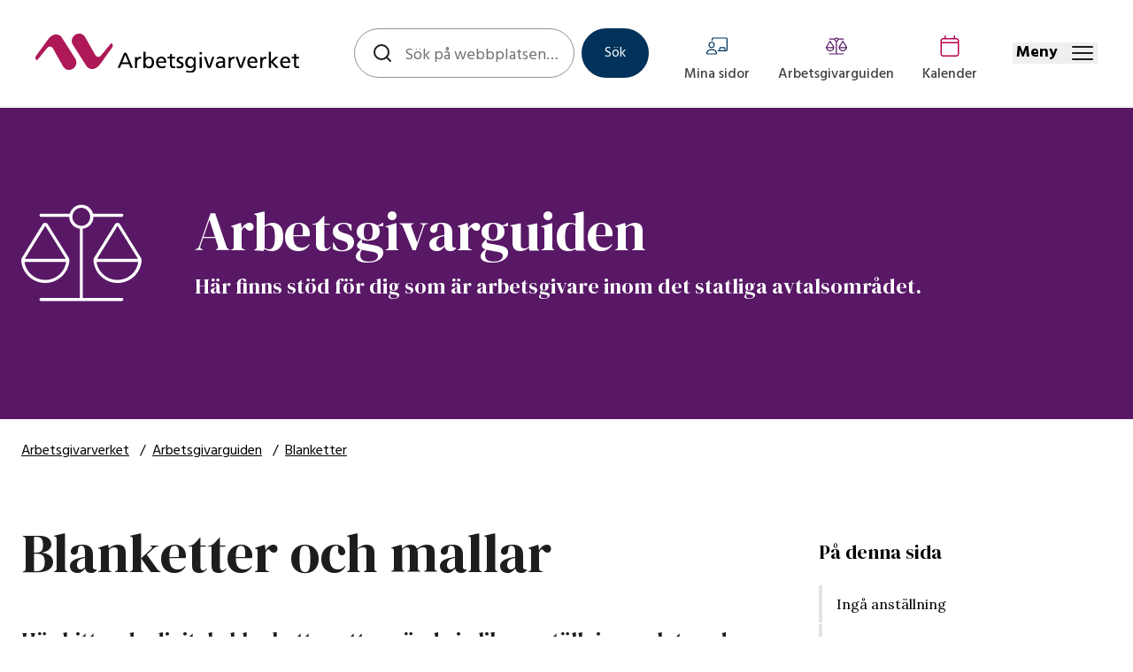

--- FILE ---
content_type: text/html; charset=utf-8
request_url: https://www.arbetsgivarverket.se/arbetsgivarguiden/blankett?acceptCookies=true
body_size: 20451
content:
<!DOCTYPE html><html lang="sv-se"><head><meta charSet="utf-8"/><meta name="viewport" content="width=device-width"/><title>Blanketter</title><meta name="description" content="Blanketter"/><meta property="og:site_name" content="Arbetsgivarverket"/><meta property="og:type" content="Website"/><meta property="og:title" content="Blanketter"/><meta property="og:url" content="/arbetsgivarguiden/blankett/"/><meta property="og:description" content="Blanketter"/><meta property="og:image" content="https://www.arbetsgivarverket.se/globalassets/pictogram/dialogen.svg"/><link rel="canonical" href="https://www.arbetsgivarverket.se/arbetsgivarguiden/blankett/"/><link href="/dist/tailwind.output.local.css" rel="stylesheet"/><link rel="stylesheet" href="/css/cookieconsent_src.css"/><meta name="next-head-count" content="13"/><link rel="preload" href="/_next/static/media/bb8c5428fe55e841-s.p.woff2" as="font" type="font/woff2" crossorigin="anonymous" data-next-font="size-adjust"/><link rel="preload" href="/_next/static/media/8360eb76cbf3c3fd-s.p.woff2" as="font" type="font/woff2" crossorigin="anonymous" data-next-font="size-adjust"/><link rel="preload" href="/_next/static/media/05412e9e8c0ae17e-s.p.woff2" as="font" type="font/woff2" crossorigin="anonymous" data-next-font="size-adjust"/><link rel="preload" href="/_next/static/media/47922a25f31121f3-s.p.woff2" as="font" type="font/woff2" crossorigin="anonymous" data-next-font="size-adjust"/><link rel="preload" href="/_next/static/media/981f1daddbf10233-s.p.woff2" as="font" type="font/woff2" crossorigin="anonymous" data-next-font="size-adjust"/><link rel="preload" href="/_next/static/media/110cbef534704ef8-s.p.woff2" as="font" type="font/woff2" crossorigin="anonymous" data-next-font="size-adjust"/><link rel="preload" href="/_next/static/media/5c0c2bcbaa4149ca-s.p.woff2" as="font" type="font/woff2" crossorigin="anonymous" data-next-font="size-adjust"/><link rel="preload" href="/_next/static/media/49eec060ce8bd0da-s.p.woff2" as="font" type="font/woff2" crossorigin="anonymous" data-next-font="size-adjust"/><link rel="preload" href="/_next/static/media/fa3e259cafa8f47e-s.p.woff2" as="font" type="font/woff2" crossorigin="anonymous" data-next-font="size-adjust"/><link rel="preload" href="/_next/static/media/47cbc4e2adbc5db9-s.p.woff2" as="font" type="font/woff2" crossorigin="anonymous" data-next-font="size-adjust"/><link rel="preload" href="/_next/static/media/a88c13d5f58b71d4-s.p.woff2" as="font" type="font/woff2" crossorigin="anonymous" data-next-font="size-adjust"/><link rel="preload" href="/_next/static/media/decf5989f4e7f901-s.p.woff2" as="font" type="font/woff2" crossorigin="anonymous" data-next-font="size-adjust"/><link rel="preload" href="/_next/static/media/2cc74b96cdc9383d-s.p.woff2" as="font" type="font/woff2" crossorigin="anonymous" data-next-font="size-adjust"/><link rel="preload" href="/_next/static/media/c99ef75952aca458-s.p.woff2" as="font" type="font/woff2" crossorigin="anonymous" data-next-font="size-adjust"/><link rel="preload" href="/_next/static/media/7c1535108079abc4-s.p.woff2" as="font" type="font/woff2" crossorigin="anonymous" data-next-font="size-adjust"/><link rel="preload" href="/_next/static/media/cf1f69a0c8aed54d-s.p.woff2" as="font" type="font/woff2" crossorigin="anonymous" data-next-font="size-adjust"/><link rel="preload" href="/_next/static/media/4c285fdca692ea22-s.p.woff2" as="font" type="font/woff2" crossorigin="anonymous" data-next-font="size-adjust"/><link rel="preload" href="/_next/static/media/eafabf029ad39a43-s.p.woff2" as="font" type="font/woff2" crossorigin="anonymous" data-next-font="size-adjust"/><link rel="preload" href="/_next/static/media/8888a3826f4a3af4-s.p.woff2" as="font" type="font/woff2" crossorigin="anonymous" data-next-font="size-adjust"/><link rel="preload" href="/_next/static/media/0484562807a97172-s.p.woff2" as="font" type="font/woff2" crossorigin="anonymous" data-next-font="size-adjust"/><link rel="preload" href="/_next/static/media/b957ea75a84b6ea7-s.p.woff2" as="font" type="font/woff2" crossorigin="anonymous" data-next-font="size-adjust"/><script id="consent-defaults" data-nscript="beforeInteractive">
					window.dataLayer = window.dataLayer || [];
					function gtag(){dataLayer.push(arguments);}
					
					
					gtag('consent', 'default', {
						'ad_storage': 'denied',
						'analytics_storage': 'denied',
						'functionality_storage': 'granted',
						'personalization_storage': 'denied',
						'security_storage': 'granted'
					});
					
				
				</script><script id="consent-bridge" data-nscript="beforeInteractive">
					window.updateGTMConsent = function() {
						if (window.CookieConsentApi) {
							const analyticsAllowed = window.CookieConsentApi.allowedCategory('analytics');
							
							
							gtag('consent', 'update', {
								'analytics_storage': analyticsAllowed ? 'granted' : 'denied',
								'ad_storage': 'denied',
								'functionality_storage': 'granted',
								'personalization_storage': 'denied',
								'security_storage': 'granted'
							});
									
							window.dataLayer.push({
								event: 'consent_updated',
								analytics_consent: analyticsAllowed ? 'granted' : 'denied'
							
							});
						}
					};
				</script><link rel="preload" href="/_next/static/css/806b0bf982da1a51.css" as="style"/><link rel="stylesheet" href="/_next/static/css/806b0bf982da1a51.css" data-n-g=""/><link rel="preload" href="/_next/static/css/c1927e3a48863212.css" as="style"/><link rel="stylesheet" href="/_next/static/css/c1927e3a48863212.css" data-n-p=""/><noscript data-n-css=""></noscript><script defer="" nomodule="" src="/_next/static/chunks/polyfills-c67a75d1b6f99dc8.js"></script><script id="gtm-script" src="/js/tagmanager-arbetsgivarverket.js" defer="" data-nscript="beforeInteractive"></script><script src="/js/cookieconsent.js" defer="" data-nscript="beforeInteractive"></script><script src="/_next/static/chunks/webpack-15cf00da49ab03fc.js" defer=""></script><script src="/_next/static/chunks/framework-0c7baedefba6b077.js" defer=""></script><script src="/_next/static/chunks/main-71e3ac5b29a5c727.js" defer=""></script><script src="/_next/static/chunks/pages/_app-b166543ad6d5f9f2.js" defer=""></script><script src="/_next/static/chunks/c16184b3-252b29ce8bd376b4.js" defer=""></script><script src="/_next/static/chunks/210-4efd6fe36bdd53ac.js" defer=""></script><script src="/_next/static/chunks/866-4c3298cd33c8c1a0.js" defer=""></script><script src="/_next/static/chunks/pages/_sites/%5Bsite%5D/%5B%5B...path%5D%5D-72ac7ddf12ac4566.js" defer=""></script><script src="/_next/static/yqtpu6OYYznq_WN2WXBi-/_buildManifest.js" defer=""></script><script src="/_next/static/yqtpu6OYYznq_WN2WXBi-/_ssgManifest.js" defer=""></script></head><body><div id="__next"><div class="__variable_09dff3 __variable_470c6f __variable_d501d1 __variable_6a21cc __variable_803636 __variable_1e4768 font-hind"><div id="cookieconsentholder"></div><noscript><iframe src="https://www.googletagmanager.com/ns.html?id=GTM-T4GMDR" height="0" width="0" style="display:none;visibility:hidden"></iframe></noscript><script></script><div class="LayoutFixedHeaderAndFooter_layout-fixed-header-and-footer__5803W"><div class="border-b-2 border-greySuperLight"><header id="main-header" tabindex="0" class="focus:outline-none"><a href="#main-content" accessKey="s" class="PageHeader_skip-to-main__UzZL_" id="skip-to-main-content">Hoppa till huvudinnehållet<svg xmlns="http://www.w3.org/2000/svg" viewBox="0 0 448 512" class="ml-4 inline-block align-middle transition-all duration-300 transform fill-current w-4 h-4 rotate-0" aria-hidden="true"><path d="m443.7 266.8-165.9 176c-3.3 3.5-8.7 5.2-12.3 5.2-3.986 0-7.988-1.375-11.16-4.156-6.773-5.938-7.275-16.06-1.118-22.59L393.9 272H16.59C7.419 272 0 264.845 0 256.9S7.421 240 16.59 240h377.3L253.19 90.7c-6.157-6.531-5.655-16.66 1.118-22.59 6.789-5.906 17.27-5.469 23.45 1.094l165.9 176a15.732 15.732 0 0 1 .042 21.596z"></path></svg></a><div class="max-w-header mx-auto"><div class="lg:py-8 p-5 lg:px-10  flex justify-between items-center lg:space-x-10"><div class="-mb-1 md:mb-0 w-80 min-w-20 md:w-60 md:min-w-60 lg:w-80 lg:min-w-80"><a class="block" href="/"><img alt="Gå till startsidan" loading="lazy" width="298" height="45" decoding="async" data-nimg="1" style="color:transparent" srcSet="/_next/image?url=%2F_next%2Fstatic%2Fmedia%2Fagv-logo-color-text.76462427.svg&amp;w=384&amp;q=75 1x, /_next/image?url=%2F_next%2Fstatic%2Fmedia%2Fagv-logo-color-text.76462427.svg&amp;w=640&amp;q=75 2x" src="/_next/image?url=%2F_next%2Fstatic%2Fmedia%2Fagv-logo-color-text.76462427.svg&amp;w=640&amp;q=75"/></a></div><div class="hidden lg:block basis-1/2 2xl:basis-1/3"><div class="max-w-[36rem]"><form><div class="relative flex m-auto" role="search"><div class="relative w-full mr-2"><span class="flex absolute inset-y-0 left-0 items-center pl-5 pointer-events-none"><svg width="24" height="24" viewBox="0 0 24 24" fill="none" stroke="currentColor" stroke-width="2" stroke-linecap="round" stroke-linejoin="round" class="text-black inline-block align-middle transition-all duration-300 transform fill-current w-6 h-6 rotate-0" style="fill:none" aria-hidden="true"><circle cx="11" cy="11" r="8"></circle><line x1="21" y1="21" x2="16.65" y2="16.65"></line></svg></span><label for="quick-search-input" class="sr-only">Globalt sök</label><input id="quick-search-input" name="quick-search-input" class="rounded-full pt-5 pb-4 h-14 text-h6 w-full pl-14 font-hind font-regular placeholder-grey border border-greyBorder mr-3" type="text" placeholder="Sök på webbplatsen…" autoComplete="off" value=""/></div><div class="absolute z-10 top-0 w-full pr-[5.5rem] drop-shadow-lg mt-16"></div><button class="font-hind inline-block outline-none rounded-full leading-5 py-2.5 px-6 text-p border-2 focus:border-white bg-indigo border-indigo text-white hover:bg-indigo-hover hover:border-indigo-hover" data-cid="Button" type="submit"><span class="">Sök</span></button></div></form></div></div><div class="hidden xl:block basis-1/5"><div class="flex justify-evenly items-center -mb-4"><a class="flex-col flex items-center focus:outline-none group" href="/mina-sidor/login"><svg xmlns="http://www.w3.org/2000/svg" viewBox="0 0 640 512" class="text-indigo mb-2 inline-block align-middle transition-all duration-300 transform fill-current w-6 h-6 rotate-0" aria-hidden="true"><path d="M160 320c53.02 0 96-42.98 96-96s-42.98-96-96-96c-53.9 0-96 42.1-96 96 0 53 42.1 96 96 96zm0-160c35.29 0 64 28.71 64 64s-28.7 64-64 64-64-28.7-64-64 28.7-64 64-64zm32 192h-64C57.31 352 0 409.31 0 480c0 17.67 14.33 32 32 32h256c17.67 0 32-14.33 32-32 0-70.7-57.3-128-128-128zM32 480c0-52.94 43.07-96 96-96h64c52.94 0 96 43.06 96 96H32zM592 0H208c-26.5 0-48 21.53-48 48v32c0 8.84 7.2 16 16 16s16-7.16 16-16V48c0-8.81 7.2-16 16-16h384c8.8 0 16 7.19 16 16v320c0 8.812-7.172 16-16 16h-16v-48c0-26.5-21.5-48-48-48h-96c-26.5 0-48 21.5-48 48v48h-32c-8.844 0-16 7.156-16 16s7.2 16 16 16h240c26.5 0 48-21.5 48-48V48c0-26.47-21.5-48-48-48zm-48 384H416v-48c0-8.812 7.172-16 16-16h96c8.828 0 16 7.188 16 16v48z"></path></svg><span class="font-hind font-medium text-greyDark whitespace-nowrap group-hover:underline ">Mina sidor</span></a><a class="lg:ml-8 flex-col flex items-center focus:outline-none group" href="/arbetsgivarguiden"><svg xmlns="http://www.w3.org/2000/svg" viewBox="0 0 640 512" class="text-purple mb-2 inline-block align-middle transition-all duration-300 transform fill-current w-6 h-6 rotate-0" aria-hidden="true"><path d="M528 480H336V125.8c27.5-7.125 47.1-32 47.1-61.75h144c8.801 0 16-7.201 16-16 0-8.801-7.201-16-16-16H374c-.125-.25-4.375-11.12-19.13-21.12C345.6 4 333.3 0 320 0s-25.6 4-35.8 10.88c-14.7 10-19 20.87-19.1 21.12h-154c-8.801 0-16 7.199-16 16 0 8.799 7.201 16 16 16h144c0 29.75 20.5 54.63 47.1 61.75V480H111.1c-8.801 0-15.99 7.199-15.99 16 0 8.799 7.2 16 16 16h416c8.801 0 16-7.201 16-16 .89-8.8-6.31-16-15.11-16zM287.1 64c0-17.62 14.38-32 32-32s32 14.38 32 32-13.5 32-31.1 32-32.9-14.37-32.9-32zm347.3 215.1L525.4 104c-3.3-5.62-8.3-8-13.4-8-5.127 0-10.11 2.375-13.36 7.125l-109 175.1c-3.875 5.75-6.125 12.63-5.5 19.63C389.5 364.4 444.7 416 512 416c67.25 0 122.5-51.63 127.9-117.3.6-7-1.6-13.8-5.5-19.6zM512 384c-41.63 0-77.51-27.12-90.76-64h181.1C589 357.3 553.3 384 512 384zm-90.2-96 90.26-145.8L603 288H421.8zm-165.9 10.7c.625-7-1.625-13.88-5.5-19.63l-109-175.1c-3.3-5.59-8.3-7.97-14.3-7.97-4.2 0-9.2 2.38-12.5 7.1L5.599 279.1c-3.875 5.8-6.125 12.6-5.5 19.6C5.474 364.4 60.74 416 127.1 416c68.2 0 123.4-51.6 128.8-117.3zM127.1 142.3l91 145.7H37.73l89.37-145.7zM37.23 320h181.1c-13.38 37.25-49.13 64-90.38 64-41.59 0-77.47-27.1-90.72-64z"></path></svg><span class="font-hind font-medium text-greyDark whitespace-nowrap group-hover:underline ">Arbetsgivarguiden</span></a><a class="lg:ml-8 flex-col flex items-center focus:outline-none group" href="/kalender"><svg xmlns="http://www.w3.org/2000/svg" viewBox="0 0 448 512" class="text-magenta mb-2 inline-block align-middle transition-all duration-300 transform fill-current w-6 h-6 rotate-0" aria-hidden="true"><path d="M112 0c8.8 0 16 7.164 16 16v48h192V16c0-8.836 7.2-16 16-16s16 7.164 16 16v48h32c35.3 0 64 28.65 64 64v320c0 35.3-28.7 64-64 64H64c-35.35 0-64-28.7-64-64V128c0-35.35 28.65-64 64-64h32V16c0-8.836 7.2-16 16-16zm304 192H32v256c0 17.7 14.33 32 32 32h320c17.7 0 32-14.3 32-32V192zm-32-96H64c-17.67 0-32 14.3-32 32v32h384v-32c0-17.7-14.3-32-32-32z"></path></svg><span class="font-hind font-medium text-greyDark whitespace-nowrap group-hover:underline ">Kalender</span></a></div></div><div class="basis-1/5 lg:basis-1/12 flex ml-4 justify-end"><div class="lg:hidden mr-2"><button type="button" aria-controls="search-pane" aria-expanded="false" class="w-16 flex flex-col-reverse items-center text-black" id="toggle-search-button" aria-hidden="false" aria-label="Stäng sök"><span class="text-h6 font-bold inline-block">Sök</span><svg width="24" height="24" viewBox="0 0 24 24" fill="none" stroke="currentColor" stroke-width="2" stroke-linecap="round" stroke-linejoin="round" class="text-black inline-block align-middle transition-all duration-300 transform fill-current w-6 h-6 rotate-0" style="fill:none" aria-hidden="true"><circle cx="11" cy="11" r="8"></circle><line x1="21" y1="21" x2="16.65" y2="16.65"></line></svg></button><div id="search-pane" hidden="" class="absolute z-50 top-0 bottom-0 right-0 pt-4 pb-16 px-0 mt-[5.5rem] w-full bg-greyLightest h-11 animate-moveInTop"><form><span class="flex absolute inset-y-0 left-0 items-center pl-8 pb-1 pointer-events-none"><svg width="24" height="24" viewBox="0 0 24 24" fill="none" stroke="currentColor" stroke-width="2" stroke-linecap="round" stroke-linejoin="round" class="text-black inline-block align-middle transition-all duration-300 transform fill-current w-6 h-6 rotate-0" style="fill:none" aria-hidden="true"><circle cx="11" cy="11" r="8"></circle><line x1="21" y1="21" x2="16.65" y2="16.65"></line></svg></span><div class="flex justify-between mx-4"><input id="search-input-quick-search-input" name="quick-search-input" class="text-h6 w-11/12 pl-14 pt-5 pb-4 h-11 bg-white font-hind font-regular text-p placeholder-grey border rounded-full border-greyBorder" type="text" placeholder="Sök på webbplatsen…" aria-label="Globalt sök" autoComplete="off" value=""/><button class="text-center ml-4 pt-3 pb-2 w-min font-hind inline-block outline-none rounded-full leading-5 py-2.5 px-6 text-p border-2 focus:border-white bg-indigo border-indigo text-white hover:bg-indigo-hover hover:border-indigo-hover" data-cid="Button" id="search-button">Sök</button></div><div class=""><div class="absolute z-10 top-0 mt-16 w-full drop-shadow-lg bg-greyLightest"></div></div></form></div></div><button type="button" aria-controls="menu" aria-expanded="false" class="w-16 lg:w-24 flex items-center flex-col-reverse lg:flex-row" id="toggle-menu-button" aria-hidden="false"><span class="text-h6 font-bold lg:mr-4 lg:pl-1 inline-block">Meny</span><svg viewBox="0 0 24 24" class="text-black inline-block align-middle transition-all duration-300 transform fill-current w-6 h-6 rotate-0" aria-hidden="true"><path d="M22.94,6.06H1.06a1.06,1.06,0,1,1,0-2.12H22.94a1.06,1.06,0,0,1,0,2.12Z"></path><path d="M22.94,13.06H1.06a1.06,1.06,0,0,1,0-2.12H22.94a1.06,1.06,0,0,1,0,2.12Z"></path><path d="M22.94,20.06H1.06a1.06,1.06,0,0,1,0-2.12H22.94a1.06,1.06,0,0,1,0,2.12Z"></path></svg></button><dialog id="menu" aria-hidden="true"><nav id="menu-pane" hidden="" aria-label="Huvudmeny" class="fixed overflow-scroll z-50 top-0 bottom-0 right-0 py-8 px-0 mt-20 w-full  lg:mt-0 lg:bg-white lg:p-10 lg:w-165 bg-greyLightest animate-moveInRight"><ul class="mt-0 lg:mt-16 lg:mx-10"><li><div class="flex items-center mb-3 text-h5 lg:text-h3 font-dm lg:mb-5 text-black"><button aria-controls="menu-pane-content-177" aria-expanded="false" aria-label="Öppna Aktuellt" class="h-12 lg:h-10 w-17 false"><svg width="24" height="24" viewBox="0 0 24 24" fill="none" stroke="currentColor" stroke-width="2" stroke-linecap="round" stroke-linejoin="round" class="text-black inline-block align-middle transition-all duration-300 transform fill-current w-6 h-6 rotate-0" aria-hidden="true"><line x1="12" y1="5" x2="12" y2="19"></line><line x1="5" y1="12" x2="19" y2="12"></line></svg></button><a class="block w-full hover:underline" href="/aktuellt"><span>Aktuellt</span></a></div><ul id="menu-pane-content-177" class="animate-fade-in border-greyLight border-l-2 border-greyLight px-6 mx-9 mt-2 false" hidden=""><li><div class="flex items-center mb-3 font-bold text-p font-hind  text-black pl-9"><a class="block w-full hover:underline" href="/aktuellt/nyheter"><span>Nyheter</span></a></div></li><li><div class="flex items-center mb-3 font-bold text-p font-hind  text-black pl-9"><a class="block w-full hover:underline" href="/aktuellt/tillitsinitiativet"><span>Tillitsinitiativet</span></a></div></li><li><div class="flex items-center mb-3 font-bold text-p font-hind  text-black pl-9"><a class="block w-full hover:underline" href="/aktuellt/pagaende-remisser"><span>Pågående remisser</span></a></div></li><li><div class="flex items-center mb-3 font-bold text-p font-hind  text-black pl-9"><a class="block w-full hover:underline" href="/aktuellt/remissvar"><span>Remissvar</span></a></div></li><li><div class="flex items-center mb-3 font-bold text-p font-hind  text-black pl-9"><a class="block w-full hover:underline" href="/aktuellt/arbetsgivarpodden"><span>Arbetsgivarpodden</span></a></div></li><li><div class="flex items-center mb-3 font-bold text-p font-hind  text-black pl-9"><a class="block w-full hover:underline" href="/aktuellt/filmer"><span>Filmer – vår playkanal</span></a></div></li><li><div class="flex items-center mb-3 font-bold text-p font-hind  text-black pl-9"><a class="block w-full hover:underline" href="/aktuellt/pagaende-utredningar"><span>Pågående utredningar</span></a></div></li><li><div class="flex items-center mb-3 font-bold text-p font-hind  text-black pl-9"><a class="block w-full hover:underline" href="/aktuellt/nyhetsbrev"><span>Nyhetsbrev</span></a></div></li><li><div class="flex items-center mb-3 font-bold text-p font-hind  text-black pl-9"><a class="block w-full hover:underline" href="/aktuellt/prenumerera"><span>Prenumerera</span></a></div></li></ul></li><li><div class="flex items-center mb-3 text-h5 lg:text-h3 font-dm pl-15 mt-5 mb-5 text-black"><a class="block w-full hover:underline" href="/arbetsgivarguiden"><span>Arbetsgivarguiden</span></a></div></li><li><div class="flex items-center mb-3 text-h5 lg:text-h3 font-dm pl-15 mt-5 mb-5 text-black"><a class="block w-full hover:underline" href="/avtal-och-skrifter"><span>Avtal och skrifter</span></a></div></li><li><div class="flex items-center mb-3 text-h5 lg:text-h3 font-dm pl-15 mt-5 mb-5 text-black"><a class="block w-full hover:underline" href="/kalender"><span>Kalender</span></a></div></li><li><div class="flex items-center mb-3 text-h5 lg:text-h3 font-dm lg:mb-5 text-black"><button aria-controls="menu-pane-content-176" aria-expanded="false" aria-label="Öppna Om oss" class="h-12 lg:h-10 w-17 false"><svg width="24" height="24" viewBox="0 0 24 24" fill="none" stroke="currentColor" stroke-width="2" stroke-linecap="round" stroke-linejoin="round" class="text-black inline-block align-middle transition-all duration-300 transform fill-current w-6 h-6 rotate-0" aria-hidden="true"><line x1="12" y1="5" x2="12" y2="19"></line><line x1="5" y1="12" x2="19" y2="12"></line></svg></button><a class="block w-full hover:underline" href="/om-oss"><span>Om oss</span></a></div><ul id="menu-pane-content-176" class="animate-fade-in border-greyLight border-l-2 border-greyLight px-6 mx-9 mt-2 false" hidden=""><li><div class="flex items-center mb-3 font-bold text-p font-hind  text-black pl-9"><a class="block w-full hover:underline" href="/om-oss/organisation-och-uppdrag"><span>Organisation och uppdrag</span></a></div></li><li><div class="flex items-center mb-3 font-bold text-p font-hind  text-black pl-9"><a class="block w-full hover:underline" href="/om-oss/den-arbetsgivarpolitiska-delegeringen"><span>Den arbetsgivarpolitiska delegeringen</span></a></div></li><li><div class="flex items-center mb-3 font-bold text-p font-hind  text-black pl-9"><a class="block w-full hover:underline" href="/om-oss/arbetsgivarverkets-standpunkter"><span>Arbetsgivarverkets ståndpunkter</span></a></div></li><li><div class="flex items-center mb-3 font-bold text-p font-hind  text-black pl-9"><a class="block w-full hover:underline" href="/om-oss/det-statliga-arbetsgivarerbjudandet"><span>Det statliga arbetsgivarerbjudandet</span></a></div></li><li><div class="flex items-center mb-3 font-bold text-p font-hind  text-black pl-9"><a class="block w-full hover:underline" href="/om-oss/styrelse"><span>Styrelse</span></a></div></li><li><div class="flex items-center mb-3 font-bold text-p font-hind  text-black pl-9"><a class="block w-full hover:underline" href="/om-oss/ledningsgrupp"><span>Ledningsgrupp</span></a></div></li><li><div class="flex items-center mb-3 font-bold text-p font-hind  text-black"><button aria-controls="menu-pane-content-1946" aria-expanded="false" aria-label="Öppna Våra nätverk" class="h-12 lg:h-10 false text-left w-10"><svg width="24" height="24" viewBox="0 0 24 24" fill="none" stroke="currentColor" stroke-width="2" stroke-linecap="round" stroke-linejoin="round" class="text-black inline-block align-middle transition-all duration-300 transform fill-current w-6 h-6 rotate-0" aria-hidden="true"><line x1="12" y1="5" x2="12" y2="19"></line><line x1="5" y1="12" x2="19" y2="12"></line></svg></button><a class="block w-full hover:underline" href="/om-oss/vara-natverk"><span>Våra nätverk</span></a></div><ul id="menu-pane-content-1946" class="animate-fade-in border-greyLight border-l-2 border-greyLight px-6 mx-9 mt-2 mb-4" hidden=""><li><div class="flex items-center mb-3"><a class="block w-full hover:underline" href="/om-oss/vara-natverk/arbetsgivarverkets-natverk-for-arbetsmiljo-och-rehabilitering"><span>Arbetsgivarverkets nätverk för arbetsmiljö och rehabilitering</span></a></div></li></ul></li><li><div class="flex items-center mb-3 font-bold text-p font-hind  text-black pl-9"><a class="block w-full hover:underline" href="/om-oss/internationellt-och-eu"><span>Internationellt och EU</span></a></div></li><li><div class="flex items-center mb-3 font-bold text-p font-hind  text-black pl-9"><a class="block w-full hover:underline" href="/om-oss/partsgemensamma-organ"><span>Partsgemensamma organ</span></a></div></li><li><div class="flex items-center mb-3 font-bold text-p font-hind  text-black"><button aria-controls="menu-pane-content-1732" aria-expanded="false" aria-label="Öppna Jobba hos oss" class="h-12 lg:h-10 false text-left w-10"><svg width="24" height="24" viewBox="0 0 24 24" fill="none" stroke="currentColor" stroke-width="2" stroke-linecap="round" stroke-linejoin="round" class="text-black inline-block align-middle transition-all duration-300 transform fill-current w-6 h-6 rotate-0" aria-hidden="true"><line x1="12" y1="5" x2="12" y2="19"></line><line x1="5" y1="12" x2="19" y2="12"></line></svg></button><a class="block w-full hover:underline" href="/om-oss/jobba-hos-oss"><span>Jobba hos oss</span></a></div><ul id="menu-pane-content-1732" class="animate-fade-in border-greyLight border-l-2 border-greyLight px-6 mx-9 mt-2 mb-4" hidden=""><li><div class="flex items-center mb-3"><a class="block w-full hover:underline" href="/om-oss/jobba-hos-oss/lediga-jobb"><span>Lediga jobb</span></a></div></li></ul></li><li><div class="flex items-center mb-3 font-bold text-p font-hind  text-black pl-9"><a class="block w-full hover:underline" href="/om-oss/press"><span>Press</span></a></div></li><li><div class="flex items-center mb-3 font-bold text-p font-hind  text-black"><button aria-controls="menu-pane-content-65260" aria-expanded="false" aria-label="Öppna Strategi för statliga arbetsgivare" class="h-12 lg:h-10 false text-left w-10"><svg width="24" height="24" viewBox="0 0 24 24" fill="none" stroke="currentColor" stroke-width="2" stroke-linecap="round" stroke-linejoin="round" class="text-black inline-block align-middle transition-all duration-300 transform fill-current w-6 h-6 rotate-0" aria-hidden="true"><line x1="12" y1="5" x2="12" y2="19"></line><line x1="5" y1="12" x2="19" y2="12"></line></svg></button><a class="block w-full hover:underline" href="/om-oss/strategi-for-statliga-arbetsgivare2"><span>Strategi för statliga arbetsgivare</span></a></div><ul id="menu-pane-content-65260" class="animate-fade-in border-greyLight border-l-2 border-greyLight px-6 mx-9 mt-2 mb-4" hidden=""><li><div class="flex items-center mb-3"><a class="block w-full hover:underline" href="/om-oss/strategi-for-statliga-arbetsgivare2/utveckling-och-omstallningsformaga"><span>Utveckling och omställningsförmåga</span></a></div></li><li><div class="flex items-center mb-3"><a class="block w-full hover:underline" href="/om-oss/strategi-for-statliga-arbetsgivare2/ledarskap"><span>Ledarskap</span></a></div></li><li><div class="flex items-center mb-3"><a class="block w-full hover:underline" href="/om-oss/strategi-for-statliga-arbetsgivare2/langsiktig-kompetensforsorjning"><span>Långsiktig kompetensförsörjning</span></a></div></li></ul></li></ul></li><li><div class="flex items-center mb-3 text-h5 lg:text-h3 font-dm lg:mb-5 text-black"><button aria-controls="menu-pane-content-181" aria-expanded="false" aria-label="Öppna Statistik och analys" class="h-12 lg:h-10 w-17 false"><svg width="24" height="24" viewBox="0 0 24 24" fill="none" stroke="currentColor" stroke-width="2" stroke-linecap="round" stroke-linejoin="round" class="text-black inline-block align-middle transition-all duration-300 transform fill-current w-6 h-6 rotate-0" aria-hidden="true"><line x1="12" y1="5" x2="12" y2="19"></line><line x1="5" y1="12" x2="19" y2="12"></line></svg></button><a class="block w-full hover:underline" href="/statistik-och-analys"><span>Statistik och analys</span></a></div><ul id="menu-pane-content-181" class="animate-fade-in border-greyLight border-l-2 border-greyLight px-6 mx-9 mt-2 false" hidden=""><li><div class="flex items-center mb-3 font-bold text-p font-hind  text-black"><button aria-controls="menu-pane-content-1926" aria-expanded="false" aria-label="Öppna Staten i siffror: anställda i staten" class="h-12 lg:h-10 false text-left w-10"><svg width="24" height="24" viewBox="0 0 24 24" fill="none" stroke="currentColor" stroke-width="2" stroke-linecap="round" stroke-linejoin="round" class="text-black inline-block align-middle transition-all duration-300 transform fill-current w-6 h-6 rotate-0" aria-hidden="true"><line x1="12" y1="5" x2="12" y2="19"></line><line x1="5" y1="12" x2="19" y2="12"></line></svg></button><a class="block w-full hover:underline" href="/statistik-och-analys/staten-i-siffror-anstallda-i-staten"><span>Staten i siffror: anställda i staten</span></a></div><ul id="menu-pane-content-1926" class="animate-fade-in border-greyLight border-l-2 border-greyLight px-6 mx-9 mt-2 mb-4" hidden=""><li><div class="flex items-center mb-3"><a class="block w-full hover:underline" href="/statistik-och-analys/staten-i-siffror-anstallda-i-staten/staten-i-siffror-om-arbetsgivarverkets-medlemmar"><span>Staten i siffror: om Arbetsgivarverkets medlemmar</span></a></div></li></ul></li><li><div class="flex items-center mb-3 font-bold text-p font-hind  text-black pl-9"><a class="block w-full hover:underline" href="/statistik-och-analys/staten-i-siffror-arbetsmarknad"><span>Staten i siffror: arbetsmarknad</span></a></div></li><li><div class="flex items-center mb-3 font-bold text-p font-hind  text-black pl-9"><a class="block w-full hover:underline" href="/statistik-och-analys/arbetsmiljo-i-staten"><span>Staten i siffror: arbetsmiljö</span></a></div></li><li><div class="flex items-center mb-3 font-bold text-p font-hind  text-black pl-9"><a class="block w-full hover:underline" href="/statistik-och-analys/staten-i-siffror-utbildning"><span>Staten i siffror: utbildning</span></a></div></li><li><div class="flex items-center mb-3 font-bold text-p font-hind  text-black pl-9"><a class="block w-full hover:underline" href="/statistik-och-analys/staten-i-siffror-kompetensbarometern"><span>Staten i siffror: kompetensbarometern</span></a></div></li><li><div class="flex items-center mb-3 font-bold text-p font-hind  text-black"><button aria-controls="menu-pane-content-2201" aria-expanded="false" aria-label="Öppna Staten i siffror: löner" class="h-12 lg:h-10 false text-left w-10"><svg width="24" height="24" viewBox="0 0 24 24" fill="none" stroke="currentColor" stroke-width="2" stroke-linecap="round" stroke-linejoin="round" class="text-black inline-block align-middle transition-all duration-300 transform fill-current w-6 h-6 rotate-0" aria-hidden="true"><line x1="12" y1="5" x2="12" y2="19"></line><line x1="5" y1="12" x2="19" y2="12"></line></svg></button><a class="block w-full hover:underline" href="/statistik-och-analys/staten-i-siffror-loner"><span>Staten i siffror: löner</span></a></div><ul id="menu-pane-content-2201" class="animate-fade-in border-greyLight border-l-2 border-greyLight px-6 mx-9 mt-2 mb-4" hidden=""><li><div class="flex items-center mb-3"><a class="block w-full hover:underline" href="/statistik-och-analys/staten-i-siffror-loner/staten-i-siffror-loneutveckling"><span>Staten i siffror: löneutveckling</span></a></div></li><li><div class="flex items-center mb-3"><a class="block w-full hover:underline" href="/statistik-och-analys/staten-i-siffror-loner/staten-i-siffror-loneskillnader"><span>Staten i siffror: löneskillnader</span></a></div></li></ul></li><li><div class="flex items-center mb-3 font-bold text-p font-hind  text-black pl-9"><a class="block w-full hover:underline" href="/statistik-och-analys/staten-i-siffror-personalomsattning"><span>Staten i siffror: personalomsättning</span></a></div></li><li><div class="flex items-center mb-3 font-bold text-p font-hind  text-black pl-9"><a class="block w-full hover:underline" href="/statistik-och-analys/staten-i-siffror-sjukfranvaro"><span>Staten i siffror: sjukfrånvaro</span></a></div></li><li><div class="flex items-center mb-3 font-bold text-p font-hind  text-black pl-9"><a class="block w-full hover:underline" href="/statistik-och-analys/om-arbetsgivarverkets-statistik"><span>Om Arbetsgivarverkets statistik</span></a></div></li><li><div class="flex items-center mb-3 font-bold text-p font-hind  text-black"><button aria-controls="menu-pane-content-1873" aria-expanded="false" aria-label="Öppna Om Analyskraft och löneanalys" class="h-12 lg:h-10 false text-left w-10"><svg width="24" height="24" viewBox="0 0 24 24" fill="none" stroke="currentColor" stroke-width="2" stroke-linecap="round" stroke-linejoin="round" class="text-black inline-block align-middle transition-all duration-300 transform fill-current w-6 h-6 rotate-0" aria-hidden="true"><line x1="12" y1="5" x2="12" y2="19"></line><line x1="5" y1="12" x2="19" y2="12"></line></svg></button><a class="block w-full hover:underline" href="/statistik-och-analys/om-analyskraft-och-loneanalys"><span>Om Analyskraft och löneanalys</span></a></div><ul id="menu-pane-content-1873" class="animate-fade-in border-greyLight border-l-2 border-greyLight px-6 mx-9 mt-2 mb-4" hidden=""><li><div class="flex items-center mb-3"><a class="block w-full hover:underline" href="/statistik-och-analys/om-analyskraft-och-loneanalys/instruktionsfilmer-for-analyskraft"><span>Instruktionsfilmer för Analyskraft</span></a></div></li></ul></li></ul></li><li><div class="flex items-center mb-3 text-h5 lg:text-h3 font-dm lg:mb-5 text-black"><button aria-controls="menu-pane-content-182" aria-expanded="false" aria-label="Öppna Utbildningar" class="h-12 lg:h-10 w-17 false"><svg width="24" height="24" viewBox="0 0 24 24" fill="none" stroke="currentColor" stroke-width="2" stroke-linecap="round" stroke-linejoin="round" class="text-black inline-block align-middle transition-all duration-300 transform fill-current w-6 h-6 rotate-0" aria-hidden="true"><line x1="12" y1="5" x2="12" y2="19"></line><line x1="5" y1="12" x2="19" y2="12"></line></svg></button><a class="block w-full hover:underline" href="/utbildningar"><span>Utbildningar</span></a></div><ul id="menu-pane-content-182" class="animate-fade-in border-greyLight border-l-2 border-greyLight px-6 mx-9 mt-2 false" hidden=""><li><div class="flex items-center mb-3 font-bold text-p font-hind  text-black pl-9"><a class="block w-full hover:underline" href="/utbildningar/medlemsanpassade-utbildningar"><span>Medlemsanpassade utbildningar</span></a></div></li><li><div class="flex items-center mb-3 font-bold text-p font-hind  text-black"><button aria-controls="menu-pane-content-844" aria-expanded="false" aria-label="Öppna Öppna utbildningar" class="h-12 lg:h-10 false text-left w-10"><svg width="24" height="24" viewBox="0 0 24 24" fill="none" stroke="currentColor" stroke-width="2" stroke-linecap="round" stroke-linejoin="round" class="text-black inline-block align-middle transition-all duration-300 transform fill-current w-6 h-6 rotate-0" aria-hidden="true"><line x1="12" y1="5" x2="12" y2="19"></line><line x1="5" y1="12" x2="19" y2="12"></line></svg></button><a class="block w-full hover:underline" href="/utbildningar/oppna-utbildningar"><span>Öppna utbildningar</span></a></div><ul id="menu-pane-content-844" class="animate-fade-in border-greyLight border-l-2 border-greyLight px-6 mx-9 mt-2 mb-4" hidden=""><li><div class="flex items-center mb-3"><a class="block w-full hover:underline" href="/utbildningar/oppna-utbildningar/praktisk-information-om-oppna-utbildningar"><span>Praktisk information om öppna utbildningar</span></a></div></li></ul></li><li><div class="flex items-center mb-3 font-bold text-p font-hind  text-black pl-9"><a class="block w-full hover:underline" href="/utbildningar/webbutbildningar"><span>Webbutbildningar</span></a></div></li></ul></li><li><div class="flex items-center mb-3 text-h5 lg:text-h3 font-dm lg:mb-5 text-black"><button aria-controls="menu-pane-content-41064" aria-expanded="false" aria-label="Öppna Avtal 2025" class="h-12 lg:h-10 w-17 false"><svg width="24" height="24" viewBox="0 0 24 24" fill="none" stroke="currentColor" stroke-width="2" stroke-linecap="round" stroke-linejoin="round" class="text-black inline-block align-middle transition-all duration-300 transform fill-current w-6 h-6 rotate-0" aria-hidden="true"><line x1="12" y1="5" x2="12" y2="19"></line><line x1="5" y1="12" x2="19" y2="12"></line></svg></button><a class="block w-full hover:underline" href="/avtal-2025"><span>Avtal 2025</span></a></div><ul id="menu-pane-content-41064" class="animate-fade-in border-greyLight border-l-2 border-greyLight px-6 mx-9 mt-2 false" hidden=""><li><div class="flex items-center mb-3 font-bold text-p font-hind  text-black pl-9"><a class="block w-full hover:underline" href="/avtal-2025/arbetsgivarverkets-yrkanden-mot-ofrspo-2025"><span>Arbetsgivarverkets yrkanden mot OFR/S,P,O 2025</span></a></div></li><li><div class="flex items-center mb-3 font-bold text-p font-hind  text-black pl-9"><a class="block w-full hover:underline" href="/avtal-2025/arbetsgivarverkets-yrkanden-mot-saco-s-2025"><span>Arbetsgivarverkets yrkanden mot Saco-S 2025</span></a></div></li><li><div class="flex items-center mb-3 font-bold text-p font-hind  text-black pl-9"><a class="block w-full hover:underline" href="/avtal-2025/arbetsgivarverkets-yrkanden-mot-seko-2025"><span>Arbetsgivarverkets yrkanden mot Seko 2025</span></a></div></li><li><div class="flex items-center mb-3 font-bold text-p font-hind  text-black pl-9"><a class="block w-full hover:underline" href="/avtal-2025/resultat-av-avtalsrorelsen-2025"><span>Resultat av avtalsrörelsen 2025</span></a></div></li></ul></li><li class="pl-5 mt-8"><a class="mb-4 justify-start flex items-center focus:outline-none group" id="quicklink-0" href="/mina-sidor/login"><svg xmlns="http://www.w3.org/2000/svg" viewBox="0 0 640 512" class="text-indigo mr-4 inline-block align-middle transition-all duration-300 transform fill-current w-6 h-6 rotate-0" aria-hidden="true"><path d="M160 320c53.02 0 96-42.98 96-96s-42.98-96-96-96c-53.9 0-96 42.1-96 96 0 53 42.1 96 96 96zm0-160c35.29 0 64 28.71 64 64s-28.7 64-64 64-64-28.7-64-64 28.7-64 64-64zm32 192h-64C57.31 352 0 409.31 0 480c0 17.67 14.33 32 32 32h256c17.67 0 32-14.33 32-32 0-70.7-57.3-128-128-128zM32 480c0-52.94 43.07-96 96-96h64c52.94 0 96 43.06 96 96H32zM592 0H208c-26.5 0-48 21.53-48 48v32c0 8.84 7.2 16 16 16s16-7.16 16-16V48c0-8.81 7.2-16 16-16h384c8.8 0 16 7.19 16 16v320c0 8.812-7.172 16-16 16h-16v-48c0-26.5-21.5-48-48-48h-96c-26.5 0-48 21.5-48 48v48h-32c-8.844 0-16 7.156-16 16s7.2 16 16 16h240c26.5 0 48-21.5 48-48V48c0-26.47-21.5-48-48-48zm-48 384H416v-48c0-8.812 7.172-16 16-16h96c8.828 0 16 7.188 16 16v48z"></path></svg><span class="font-hind font-medium text-greyDark whitespace-nowrap group-hover:underline ">Mina sidor</span></a></li><li class="pl-5  mt-4"><a class="mb-4 justify-start flex items-center focus:outline-none group" id="quicklink-1" href="/arbetsgivarguiden"><svg xmlns="http://www.w3.org/2000/svg" viewBox="0 0 640 512" class="text-purple mr-4 inline-block align-middle transition-all duration-300 transform fill-current w-6 h-6 rotate-0" aria-hidden="true"><path d="M528 480H336V125.8c27.5-7.125 47.1-32 47.1-61.75h144c8.801 0 16-7.201 16-16 0-8.801-7.201-16-16-16H374c-.125-.25-4.375-11.12-19.13-21.12C345.6 4 333.3 0 320 0s-25.6 4-35.8 10.88c-14.7 10-19 20.87-19.1 21.12h-154c-8.801 0-16 7.199-16 16 0 8.799 7.201 16 16 16h144c0 29.75 20.5 54.63 47.1 61.75V480H111.1c-8.801 0-15.99 7.199-15.99 16 0 8.799 7.2 16 16 16h416c8.801 0 16-7.201 16-16 .89-8.8-6.31-16-15.11-16zM287.1 64c0-17.62 14.38-32 32-32s32 14.38 32 32-13.5 32-31.1 32-32.9-14.37-32.9-32zm347.3 215.1L525.4 104c-3.3-5.62-8.3-8-13.4-8-5.127 0-10.11 2.375-13.36 7.125l-109 175.1c-3.875 5.75-6.125 12.63-5.5 19.63C389.5 364.4 444.7 416 512 416c67.25 0 122.5-51.63 127.9-117.3.6-7-1.6-13.8-5.5-19.6zM512 384c-41.63 0-77.51-27.12-90.76-64h181.1C589 357.3 553.3 384 512 384zm-90.2-96 90.26-145.8L603 288H421.8zm-165.9 10.7c.625-7-1.625-13.88-5.5-19.63l-109-175.1c-3.3-5.59-8.3-7.97-14.3-7.97-4.2 0-9.2 2.38-12.5 7.1L5.599 279.1c-3.875 5.8-6.125 12.6-5.5 19.6C5.474 364.4 60.74 416 127.1 416c68.2 0 123.4-51.6 128.8-117.3zM127.1 142.3l91 145.7H37.73l89.37-145.7zM37.23 320h181.1c-13.38 37.25-49.13 64-90.38 64-41.59 0-77.47-27.1-90.72-64z"></path></svg><span class="font-hind font-medium text-greyDark whitespace-nowrap group-hover:underline ">Arbetsgivarguiden</span></a></li><li class="pl-5  mt-4"><a class="mb-4 justify-start flex items-center focus:outline-none group" id="quicklink-2" href="/kalender"><svg xmlns="http://www.w3.org/2000/svg" viewBox="0 0 448 512" class="text-magenta mr-4 inline-block align-middle transition-all duration-300 transform fill-current w-6 h-6 rotate-0" aria-hidden="true"><path d="M112 0c8.8 0 16 7.164 16 16v48h192V16c0-8.836 7.2-16 16-16s16 7.164 16 16v48h32c35.3 0 64 28.65 64 64v320c0 35.3-28.7 64-64 64H64c-35.35 0-64-28.7-64-64V128c0-35.35 28.65-64 64-64h32V16c0-8.836 7.2-16 16-16zm304 192H32v256c0 17.7 14.33 32 32 32h320c17.7 0 32-14.3 32-32V192zm-32-96H64c-17.67 0-32 14.3-32 32v32h384v-32c0-17.7-14.3-32-32-32z"></path></svg><span class="font-hind font-medium text-greyDark whitespace-nowrap group-hover:underline ">Kalender</span></a></li></ul></nav></dialog></div></div></div></header></div><div class=""><main id="main-content" class=""><article aria-labelledby="article-heading"><section class="bg-purple pt-14 pb-16 h-auto" aria-labelledby="icon-header-section"><div class="mx-4 sm:mx-6"><div class="flex align-middle items-center max-w-site mx-auto"><span class="mr-4 md:mr-15 hidden sm:block"><svg xmlns="http://www.w3.org/2000/svg" viewBox="0 0 640 512" class="inline-block align-middle transition-all duration-300 transform fill-current w-20 h-20 rotate-0" color="#ffffff" aria-hidden="true"><path d="M634.4 279.1 525.4 104c-3.2-5.62-8.3-8-13.4-8-5.094 0-10.2 2.375-13.36 7.125l-109 175.1c-3.875 5.781-6.094 12.71-5.5 19.63C389.6 364.4 444.8 416 512 416s122.4-51.59 127.9-117.3c.6-6.9-1.6-13.8-5.5-19.6zm-231.2 8.4L512 112c.008-.002-.043 0 0 0l-.217-.452L621.1 288H402.9c.2-.2.2-.3.3-.5zM511.1 400c-55.7 0-102.8-41.71-110.8-96h221.5c-6.9 54.3-54.1 96-110.7 96zM255.9 298.7c.6-6.9-1.6-13.8-5.5-19.6L141.4 104c-3.2-5.62-8.3-8-14.3-8-5.094 0-10.21 2.375-13.36 7.125L5.599 279.1c-3.875 5.8-6.093 12.7-5.5 19.6C5.569 364.4 60.75 416 127.1 416s123.3-51.6 128.8-117.3zM19.19 287.5 127.99 112c.008-.002-.043 0 0 0l-.29-.4L237.1 288H18.95c.11-.2.13-.3.24-.5zM17.24 304h221.5c-7.906 54.27-55.05 96-110.8 96-55.63 0-102.77-41.7-110.7-96zM535.1 496h-208V128c0-.303-.29-.48-.32-.773C359.4 123.4 384 96.71 384 64h151.1c4.406 0 7.1-3.578 7.1-8s-1.8-8-7.1-8H384c-.781 0-1.289.62-2.008.83C375.2 20.85 350.1 0 320 0s-55.16 20.85-61.99 48.83c-.71-.21-1.21-.83-2.01-.83H104c-4.406 0-7.1 3.578-7.1 8s2.69 8 7.1 8h151.1c0 32.71 24.64 59.39 56.32 63.23.88.27.58.47.58.77v368H104c-4.406 0-7.1 3.578-7.1 8s2.69 8 7.1 8h431.1c4.406 0 7.1-3.578 7.1-8s-1.8-8-7.1-8zM272 64c0-26.47 21.53-48 47.1-48s47.1 21.53 47.1 48-19.7 48-46.2 48c-26.5 0-48-21.53-48-48z"></path></svg></span><div><h1 class="text-white text-h2 lg:text-h1 font-dm" id="icon-header-section">Arbetsgivarguiden</h1><p class="text-white text-h5 md:text-preamble font-dm mt-3">Här finns stöd för dig som är arbetsgivare inom det statliga avtalsområdet.</p></div></div></div></section><div class="mx-4 sm:mx-6"><div class="my-6 max-w-site mx-auto"><nav aria-label="Navigeringsstig"><ol class="flex flex-wrap mx-auto"><li class="whitespace-nowrap"><a class="inline-flex font-hind items-center underline underline-offset-1 hover:no-underline" href="/arbetsgivarguiden"><svg width="24" height="24" viewBox="0 0 24 24" fill="none" stroke="currentColor" stroke-width="2" stroke-linecap="round" stroke-linejoin="round" style="fill:none" class="mr-2 inline-block align-middle transition-all duration-300 transform fill-current w-4 h-4 rotate-180" aria-hidden="true"><polyline points="9 18 15 12 9 6"></polyline></svg>Arbetsgivarguiden</a></li></ol></nav></div></div><div class="mx-4 sm:mx-6"><div class="mt-10 max-w-site mx-auto"><div class="LayoutStandardPage_layout-standardpage__pD4Sb"><div class="LayoutStandardPage_layout-standardpage__header__fqmOw"><div class="mb-4 pb-16 border-b-1 border-greyLight"><h1 class="mt-8 font-dm text-black break-words text-[3rem] md:text-h1 leading-[3.5rem]" id="article-heading">Blanketter och mallar</h1><p class="text-preamble font-dm mt-12 text-black">Här hittar du digitala blanketter att använda i olika anställningsrelaterade ärenden. För att du lätt ska hitta är de uppdelade under olika rubriker beroende på situation. I anslutning till blanketterna finns information du bör känna till kopplat till användandet av blanketterna.</p></div></div><div class="LayoutStandardPage_layout-standardpage__side-content__S7KA2"><div><div class="font-hind text-p text-greyDark"></div><a class="mt-6 mb-10 md:mb-20 font-hind inline-block outline-none rounded-full leading-5 py-2.5 px-6 text-p border-2 focus:border-white hover:cursor-pointer bg-purple border-purple text-white hover:bg-purple-hover hover:border-purple-hover" data-cid="Button" href="/arbetsgivarguiden"><span><svg xmlns="http://www.w3.org/2000/svg" viewBox="0 0 448 512" class="mr-2 inline-block align-middle transition-all duration-300 transform fill-current w-4 h-4 rotate-180"><path d="m443.7 266.8-165.9 176c-3.3 3.5-8.7 5.2-12.3 5.2-3.986 0-7.988-1.375-11.16-4.156-6.773-5.938-7.275-16.06-1.118-22.59L393.9 272H16.59C7.419 272 0 264.845 0 256.9S7.421 240 16.59 240h377.3L253.19 90.7c-6.157-6.531-5.655-16.66 1.118-22.59 6.789-5.906 17.27-5.469 23.45 1.094l165.9 176a15.732 15.732 0 0 1 .042 21.596z"></path></svg></span>Tillbaka till innehåll A-Ö</a><div></div></div></div><div class="mt-4 LayoutStandardPage_layout-standardpage__sidebar__gW5ND"><div class="lg:pl-16 py-8 Toc_toc__n6__3 sticky bg-white"><h2 class="text-h4 font-dm mb-6" id="toc-heading">På denna sida</h2><ul class=""><li class="Toc_toc__item__fgmQK mb-[0.1rem] flex flex-col relative py-2"><a href="#Ingåanställning" class="text-p font-lora hover:underline ml-5">Ingå anställning</a></li><li class="Toc_toc__item__fgmQK mb-[0.1rem] flex flex-col relative py-2"><a href="#Avslutaanställningpågrundavarbetsbrist" class="text-p font-lora hover:underline ml-5">Avsluta anställning på grund av arbetsbrist</a></li><li class="Toc_toc__item__fgmQK mb-[0.1rem] flex flex-col relative py-2"><a href="#Pågåendeanställning " class="text-p font-lora hover:underline ml-5">Pågående anställning </a></li><li class="Toc_toc__item__fgmQK mb-[0.1rem] flex flex-col relative py-2"><a href="#Avslutaanställningavpersonligaskäl" class="text-p font-lora hover:underline ml-5">Avsluta anställning av personliga skäl</a></li><li class="Toc_toc__item__fgmQK mb-[0.1rem] flex flex-col relative py-2"><a href="#Avslutaanställning-övrigt" class="text-p font-lora hover:underline ml-5">Avsluta anställning - övrigt</a></li><li class="Toc_toc__item__fgmQK mb-[0.1rem] flex flex-col relative py-2"><a href="#Avslutaanställningförarbetstagaresomfyllt69år" class="text-p font-lora hover:underline ml-5">Avsluta anställning för arbetstagare som fyllt 69 år</a></li><li class="Toc_toc__item__fgmQK mb-[0.1rem] flex flex-col relative py-2"><a href="#URA" class="text-p font-lora hover:underline ml-5">URA</a></li><li class="Toc_toc__item__fgmQK mb-[0.1rem] flex flex-col relative py-2"><a href="#Andraexempelochmallar" class="text-p font-lora hover:underline ml-5">Andra exempel och mallar</a></li></ul></div></div><div class="mb-28 LayoutStandardPage_layout-standardpage__content__A4xly"><div class="richtext"><div class="richtext richtext--black richtext--lora"><p>Blanketterna kan fyllas i digitalt och sedan skrivas ut.</p>
<h2 id="Ingåanställning">Ing&aring; anst&auml;llning</h2>
<h3>Blankett f&ouml;r anst&auml;llningsbevis</h3>
<p><a href="/globalassets/arbetsgivarverket/arbetsgivarguiden/blanketter/blankett-anstallningsbevis.pdf">Blankett f&ouml;r anst&auml;llningsbevis</a></p>
<p><a class="document-link-global" href="/arbetsgivarguiden/blankett/instruktion-till-blanketten-anstallningsbevis/" rel="noopener">Instruktion till blankett f&ouml;r anst&auml;llningsbevis</a></p>
<h3>Blankett f&ouml;r information om beslut om att anst&auml;lla</h3>
<p>I anst&auml;llningsf&ouml;rordningen 7 &sect; st&aring;r att information om anst&auml;llning m&aring;ste ansl&aring;s. Enligt 8 &sect; i samma f&ouml;rordning st&aring;r att arbetsgivaren m&aring;ste kunna visa vilken dag informationen anslagits. Om det fanns avvikande mening vid beslutet om anst&auml;llning beh&ouml;ver &auml;ven det redovisas i informationen som ansl&aring;s.</p>
<p><a href="/globalassets/arbetsgivarverket/arbetsgivarguiden/blanketter/blankett-for-information-om-beslut-att-anstalla.pdf">Blankett f&ouml;r information om beslut att anst&auml;lla</a></p>
<h3>Blankett f&ouml;r underr&auml;ttelse om tidsbegr&auml;nsad anst&auml;llning</h3>
<p>Blanketten anv&auml;nds f&ouml;r underr&auml;ttelse enligt 28 &sect; LAS till ber&ouml;rda lokala arbetstagarorganisationer om tidsbegr&auml;nsad anst&auml;llning enligt 5 &sect; LAS, AF eller annan best&auml;mmelse, &auml;ven provanst&auml;llning. Arbetsgivaren m&aring;ste kunna styrka att organisationen har f&aring;tt underr&auml;ttelsen och tidpunkten f&ouml;r n&auml;r detta skedde. Grunden f&ouml;r till&auml;mpningen av tidsbegr&auml;nsad anst&auml;llning enligt anst&auml;llningsbeviset ska anges i underr&auml;ttelsen. Detta anges i blanketten i f&auml;ltet f&ouml;r "Upplysningar om anst&auml;llningens period och varaktighet".</p>
<p><a class="document-link-global" href="/globalassets/arbetsgivarverket/arbetsgivarguiden/blanketter/blankett-for-underrattelse-om-tidsbegransad-anstallning.pdf" rel="noopener">Blankett f&ouml;r underr&auml;ttelse om tidsbegr&auml;nsad anst&auml;llning</a></p>
<h3>Blankett f&ouml;r beg&auml;ran om f&ouml;rhandling</h3>
<p>En arbetsgivare &auml;r skyldig att samverkansf&ouml;rhandla med ber&ouml;rd arbetstagarorganisation f&ouml;re beslut om att anst&auml;lla i de fall det finns s&ouml;kande som har f&ouml;retr&auml;desr&auml;tt till ut&ouml;kad syssels&auml;ttningsgrad (25 a &sect; LAS) eller till &aring;teranst&auml;llning (27 &sect; LAS). N&aring;gon f&ouml;rhandling beh&ouml;ver inte ske om en s&ouml;kande har f&ouml;retr&auml;desr&auml;tt och denna erbjuds anst&auml;llning. Det &auml;r arbetsgivarens ansvar att fullg&ouml;ra f&ouml;rhandlingsskyldigheten innan beslut fattas. I blanketten i f&auml;ltet "Beskrivning av &auml;rendet" beh&ouml;ver det tydligt framg&aring; att arbetsgivaren har f&ouml;r avsikt att anst&auml;lla en annan person &auml;n den f&ouml;retr&auml;desber&auml;ttigade.</p>
<p><a class="document-link-global" href="/globalassets/arbetsgivarverket/arbetsgivarguiden/blanketter/blankett-for-begaran-om-forhandling.pdf" rel="noopener">Blankett f&ouml;r beg&auml;ran om f&ouml;rhandling</a></p>
<h3>Blankett f&ouml;r anm&auml;lan om anspr&aring;k p&aring; &aring;teranst&auml;llningsr&auml;tt</h3>
<p>Med st&ouml;d av f&ouml;rsta stycket i 27 &sect; i LAS beh&ouml;ver en arbetstagare anm&auml;la sitt anspr&aring;k p&aring; f&ouml;retr&auml;desr&auml;tt till arbetsgivaren. Arbetstagaren kan i anm&auml;lan precisera att hen bara &auml;r intresserad av f&ouml;retr&auml;desr&auml;tt i fr&aring;ga om vissa arbetsuppgifter eller p&aring; viss ort. Detta har arbetstagaren i s&aring; fall ansvar f&ouml;r att f&ouml;rtydliga. Upplys arbetstagaren om att det &auml;r arbetstagarens ansvar att se till att arbetsgivaren har korrekta kontaktuppgifter under den tid f&ouml;retr&auml;desr&auml;tten g&auml;ller.</p>
<p><a class="document-link-global" href="/globalassets/arbetsgivarverket/arbetsgivarguiden/blanketter/blankett-for-anmalan-om-ansprak-pa-ateranstallningsratt-251118.pdf" rel="noopener">Blankett f&ouml;r anm&auml;lan om anspr&aring;k p&aring; &aring;teranst&auml;llningsr&auml;tt</a></p>
<p>Arbetstagare som har haft s&auml;songsanst&auml;llning kan ha r&auml;tt till att anm&auml;la anspr&aring;k om &aring;teranst&auml;llningsr&auml;tt f&ouml;r ny s&auml;songsanst&auml;llning hos arbetsgivaren.</p>
<p><a href="/globalassets/arbetsgivarverket/arbetsgivarguiden/blanketter/blankett-for-anmalan-ateranstallning-ny-sasongsanstallning.pdf">Anm&auml;lan om anspr&aring;k p&aring; &aring;teranst&auml;llningsr&auml;tt f&ouml;r ny s&auml;songsanst&auml;llning</a></p>
<h2 id="Avslutaanställningpågrundavarbetsbrist">Avsluta anst&auml;llning p&aring; grund av arbetsbrist</h2>
<h3>Blankett f&ouml;r upps&auml;gningsbesked p&aring; grund av arbetsbrist</h3>
<p>Arbetsgivaren har enligt 8 &sect; LAS skyldighet att l&auml;mna ett skriftligt upps&auml;gningsbesked till arbetstagaren. F&ouml;r f&ouml;r&auml;ldralediga g&auml;ller s&auml;rskilda regler om n&auml;r upps&auml;gningstiden b&ouml;rjar l&ouml;pa enligt tredje stycket i 11 &sect; LAS. Information om vad som g&auml;ller om arbetstagaren vill beg&auml;ra skadest&aring;nd eller vill att upps&auml;gningen ska ogiltigf&ouml;rklaras m&aring;ste framg&aring; av blanketten f&ouml;r att tidsfristerna ska b&ouml;rja l&ouml;pa.</p>
<p>Arbetsgivaren och arbetstagaren ska ha varsitt exemplar av denna blankett.</p>
<p><a class="document-link-global" href="/globalassets/arbetsgivarverket/arbetsgivarguiden/blanketter/blankett-for-uppsagningsbesked-pga-grund-av-arbetsbrist-251118.pdf" rel="noopener">Blankett f&ouml;r upps&auml;gningsbesked p&aring; grund av arbetsbrist</a></p>
<h3>Blankett f&ouml;r besked om att tidsbegr&auml;nsad anst&auml;llning upph&ouml;r p&aring; grund av arbetsbrist</h3>
<p>Enligt 15 &sect; LAS ska arbetsgivaren i vissa fall ge arbetstagaren besked om att en tidsbegr&auml;nsad anst&auml;llning inte kommer att forts&auml;tta. S&aring;dant besked ska ges senast en m&aring;nad f&ouml;re anst&auml;llningstidens utg&aring;ng.</p>
<p>N&auml;r det g&auml;ller s&auml;songsanst&auml;llning &auml;r Arbetsgivarverkets r&aring;dgivning att s&aring;dant besked l&auml;mnas innan p&aring;g&aring;ende s&auml;songsanst&auml;llning upph&ouml;r.</p>
<p>Arbetsgivaren m&aring;ste kunna styrka att arbetstagaren mottagit beskedet och tidpunkten f&ouml;r detta.</p>
<p><a class="document-link-global" href="/globalassets/arbetsgivarverket/arbetsgivarguiden/blanketter/blankett-for-besked-om-att-tidsbegransad-anstallning-upphor-pga-arbetsbrist-230705.pdf" rel="noopener">Blankett f&ouml;r besked om tidsbegr&auml;nsad anst&auml;llning upph&ouml;r p&aring; grund av arbetsbrist</a></p>
<p><a href="/globalassets/arbetsgivarverket/arbetsgivarguiden/blanketter/blankett-besked-om-att-din-tidsbegransade-sasongsanstallning-inte-kommer-att-fortsatta.pdf">Besked om att din s&auml;songsanst&auml;llning inte kommer att forts&auml;tta</a></p>
<h3>Blankett f&ouml;r varsel om att tidsbegr&auml;nsad anst&auml;llning upph&ouml;r p&aring; grund av arbetsbrist</h3>
<p>Arbetsgivaren &auml;r enligt f&ouml;rsta stycket 30 a &sect; LAS skyldig att varsla lokala arbetstagarorganisationen samtidigt som man underr&auml;ttar en arbetstagare enligt 15 &sect; LAS om att en tidsbegr&auml;nsad anst&auml;llning ska upph&ouml;ra.</p>
<p>Arbetsgivaren ska kunna styrka att organisationen f&aring;tt varslet och n&auml;r det skedde.</p>
<p><a class="document-link-global" href="/globalassets/arbetsgivarverket/arbetsgivarguiden/blanketter/blankett-for-varsel-om-att-tidsbegransad-anstallning-upphor-pga-arbetbrist-251118.pdf" rel="noopener">Blankett f&ouml;r varsel om att tidsbegr&auml;nsad anst&auml;llning upph&ouml;r p&aring; grund av arbetsbrist</a></p>
<h2 id="Pågåendeanställning ">P&aring;g&aring;ende anst&auml;llning&nbsp;</h2>
<h3>Blankett f&ouml;r anm&auml;lan om f&ouml;retr&auml;desr&auml;tt till anst&auml;llning med h&ouml;gre syssels&auml;ttningsgrad</h3>
<p>Blanketten &auml;r ett exempel p&aring; hur en skriftlig anm&auml;lan enligt 25 a &sect; LAS kan utformas.</p>
<p><a class="document-link-global" href="/globalassets/arbetsgivarverket/arbetsgivarguiden/blanketter/blankett-for-anmalan-om-foretradesratt-till-anstallning-med-hogre-sysselsattningsgrad-251118.pdf" rel="noopener">Blankett f&ouml;r anm&auml;lan om f&ouml;retr&auml;desr&auml;tt till anst&auml;llning med h&ouml;gre syssels&auml;ttningsgrad</a></p>
<h2 id="Avslutaanställningavpersonligaskäl">Avsluta anst&auml;llning av personliga sk&auml;l</h2>
<h3>Blankett f&ouml;r underr&auml;ttelse om tillt&auml;nkt upps&auml;gning p&aring; grund av personliga sk&auml;l</h3>
<p>Underr&auml;ttelsen till arbetstagaren ska l&auml;mnas samtidigt som varslet till den lokala arbetstagarorganisationen l&auml;mnas. Underr&auml;ttelsen ska enligt 30 &sect; LAS l&auml;mnas minst tv&aring; veckor f&ouml;re beskedet om upps&auml;gning.</p>
<p><a class="document-link-global" href="/globalassets/arbetsgivarverket/arbetsgivarguiden/blanketter/blankett-for-underrattelse-om-tilltankt-uppsagning-pga-personliga-skal-251118.pdf" rel="noopener">Blankett f&ouml;r underr&auml;ttelse om tillt&auml;nkt upps&auml;gning p&aring; grund av personliga sk&auml;l</a></p>
<h3>Blankett f&ouml;r varsel om tillt&auml;nkt upps&auml;gning p&aring; grund av personliga sk&auml;l</h3>
<p>Varslet till den lokala arbetstagarorganisationen ska enligt 30 &sect; LAS l&auml;mnas samtidigt som underr&auml;ttelsen till arbetstagaren l&auml;mnas. Det ska ske tv&aring; veckor f&ouml;re beskedet om tillt&auml;nkt upps&auml;gning.</p>
<p><a class="document-link-global" href="/globalassets/arbetsgivarverket/arbetsgivarguiden/blanketter/blankett-for-varsel-om-tilltankt-uppsagning-pga-personliga-skal-251118.pdf" rel="noopener">Blankett f&ouml;r varsel om tillt&auml;nkt upps&auml;gning p&aring; grund av personliga sk&auml;l</a></p>
<h3>Blankett f&ouml;r upps&auml;gningsbesked av personliga sk&auml;l</h3>
<p>Enligt 10 &sect; LAS &auml;r huvudregeln att arbetsgivaren ska l&auml;mna besked om upps&auml;gning till arbetstagaren personligen. I undantagsfall f&aring;r beskedet ist&auml;llet skickas i rekommenderat brev. Om besked skickats i rekommenderat brev anses upps&auml;gningen ha skett tio dagar efter att arbetsgivaren skickade brevet. Har arbetstagaren semester anses upps&auml;gningen<strong>&nbsp;ha skett tidigast dagen efter den d&aring; semestern upph&ouml;rde.</strong></p>
<p>Arbetsgivaren och arbetstagaren ska ha varsitt exemplar av denna blankett.</p>
<p><a class="document-link-global" href="/globalassets/arbetsgivarverket/arbetsgivarguiden/blanketter/blankett-for-uppsagningsbesked-av-personliga-skal-251118.pdf" rel="noopener">Blankett f&ouml;r upps&auml;gningsbesked av personliga sk&auml;l</a></p>
<h3>Blankett f&ouml;r underr&auml;ttelse om tillt&auml;nkt avskedande p&aring; grund av personliga sk&auml;l</h3>
<p>Underr&auml;ttelsen till arbetstagaren ska l&auml;mnas samtidigt som varslet till den lokala arbetstagarorganisationen. Underr&auml;ttelsen ska enligt 30 &sect; LAS l&auml;mnas minst en vecka f&ouml;re beskedet om avskedandet.</p>
<p><a class="document-link-global" href="/globalassets/arbetsgivarverket/arbetsgivarguiden/blanketter/blankett-for-underrattelse-om-tilltankt-avskedande-pga-personliga-skal-251118.pdf" rel="noopener">Blankett f&ouml;r underr&auml;ttelse om tillt&auml;nkt avskedande p&aring; grund av personliga sk&auml;l</a></p>
<h3>Blankett f&ouml;r varsel om tillt&auml;nkt avskedande p&aring; grund av personliga sk&auml;l</h3>
<p>Varslet till den lokala arbetstagarorganisationen ska enligt 30 &sect; LAS l&auml;mnas samtidigt som underr&auml;ttelsen till arbetstagaren l&auml;mnas. Det ska ske en vecka f&ouml;re beskedet om avskedande.</p>
<p><a class="document-link-global" href="/globalassets/arbetsgivarverket/arbetsgivarguiden/blanketter/blankett-for-varsel-om-tilltankt-avskedande-pga-personliga-skal-251118.pdf" rel="noopener">Blankett f&ouml;r varsel om tillt&auml;nkt avskedande p&aring; grund av personliga sk&auml;l</a></p>
<h3>Blankett f&ouml;r besked om avskedande p&aring; grund av personliga sk&auml;l</h3>
<p>Enligt 20 &sect; LAS &auml;r huvudregeln att arbetsgivaren ska l&auml;mna besked om avskedande till arbetstagaren personligen. I undantagsfall f&aring;r beskedet ist&auml;llet skickas i rekommenderat brev. Om besked skickats i brev anses avskedandet ha skett tio dagar efter att arbetsgivaren skickade brevet. Har arbetstagaren semester anses avskedandet&nbsp;<strong>ha skett</strong>&nbsp;<strong>tidigast dagen efter den d&aring; semestern upph&ouml;rde</strong>.</p>
<p>Arbetsgivaren och arbetstagaren ska ha varsitt exemplar av denna blankett.</p>
<p><a class="document-link-global" href="/globalassets/arbetsgivarverket/arbetsgivarguiden/blanketter/blankett-for-besked-om-avskedande-pga-personliga-skal-251118.pdf" rel="noopener">Blankett f&ouml;r besked om avskedande p&aring; grund av personliga sk&auml;l<br /></a></p>
<h2 id="Avslutaanställning-övrigt">Avsluta anst&auml;llning - &ouml;vrigt</h2>
<h3>Blankett f&ouml;r besked om att anst&auml;llning upph&ouml;r p&aring; grund av hel sjukers&auml;ttning</h3>
<p>Arbetsgivaren ska ge skriftligt besked enligt 4 b &sect; LAS till en arbetstagare om att anst&auml;llningen ska upph&ouml;ra p&aring; grund av att arbetstagaren enligt socialf&ouml;rs&auml;kringsbalken f&aring;r r&auml;tt till<strong>&nbsp;hel&nbsp;</strong>sjukers&auml;ttning. S&aring; snart arbetsgivaren har f&aring;tt k&auml;nnedom om F&ouml;rs&auml;kringskassans beslut, och det vunnit laga kraft, ska besked l&auml;mnas till arbetstagaren. Arbetsgivaren m&aring;ste kunna styrka att arbetstagaren har f&aring;tt beskedet och n&auml;r det skedde.</p>
<p><a class="document-link-global" href="/globalassets/arbetsgivarverket/arbetsgivarguiden/blanketter/blankett-for-besked-om-att-anstallning-upphor-pga-hel-sjukersattning-230705.pdf" rel="noopener">Blankett f&ouml;r besked om att anst&auml;llning upph&ouml;r p&aring; grund av hel sjukers&auml;ttning</a></p>
<h3>Blankett f&ouml;r underr&auml;ttelse om att provanst&auml;llning upph&ouml;r</h3>
<p>Den arbetsgivare som vill avbryta en provanst&auml;llning ska underr&auml;tta arbetstagaren om detta minst tv&aring; veckor i f&ouml;rv&auml;g enligt 31 &sect; f&ouml;rsta stycket LAS. Detta g&auml;ller b&aring;de n&auml;r provanst&auml;llningen ska avbrytas i f&ouml;rtid och n&auml;r den inte ska &ouml;verg&aring; till en tillsvidareanst&auml;llning. Arbetsgivaren och arbetstagaren ska ha varsitt exemplar av denna blankett.</p>
<p><a class="document-link-global" href="/globalassets/arbetsgivarverket/arbetsgivarguiden/blanketter/blankett-for-underrattelse-om-att-provanstallning-upphor-251118.pdf" rel="noopener">Blankett f&ouml;r underr&auml;ttelse om att provanst&auml;llning upph&ouml;r</a></p>
<h3>Blankett f&ouml;r skriftligt besked om att provanst&auml;llning upph&ouml;r</h3>
<p>Den arbetsgivare som vill avbryta en provanst&auml;llning ska ge arbetstagaren besked om detta f&ouml;re pr&ouml;votidens utg&aring;ng vilket f&ouml;ljer av 6 &sect; andra stycket LAS. Enligt 8 &sect; LOA ska detta besked vara skriftligt. Detta g&auml;ller b&aring;de n&auml;r provanst&auml;llningen ska avbrytas i f&ouml;rtid och n&auml;r den inte ska &ouml;verg&aring; till en tillsvidareanst&auml;llning. F&ouml;rutsatt att besked har l&auml;mnats f&ouml;re pr&ouml;votidens utg&aring;ng upph&ouml;r provanst&auml;llningen. Arbetsgivaren m&aring;ste kunna styrka att arbetstagaren har f&aring;tt beskedet och n&auml;r det skedde.</p>
<p>Arbetsgivaren och arbetstagaren ska ha varsitt exemplar av denna blankett.</p>
<p><a class="document-link-global" href="/globalassets/arbetsgivarverket/arbetsgivarguiden/blanketter/blankett-for-skriftligt-besked-om-att-provanstallning-upphor-251118.pdf" rel="noopener">Blankett f&ouml;r skriftligt besked om att provanst&auml;llning upph&ouml;r</a></p>
<h3>Blankett f&ouml;r varsel om att provanst&auml;llning upph&ouml;r</h3>
<p>Blankett f&ouml;r varsel enligt f&ouml;rsta stycket 31 &sect; LAS till den lokala arbetstagarorganisationen n&auml;r arbetsgivaren vill avbryta en provanst&auml;llning. Arbetsgivaren m&aring;ste kunna styrka att organisationen har f&aring;tt varslet och n&auml;r detta skedde. Varslet ska l&auml;mnas samtidigt som arbetstagaren underr&auml;ttas om att provanst&auml;llningen upph&ouml;r.</p>
<p><a class="document-link-global" href="/globalassets/arbetsgivarverket/arbetsgivarguiden/blanketter/blankett-for-varsel-om-att-provanstallning-upphor-251118.pdf" rel="noopener">Blankett f&ouml;r varsel om att provanst&auml;llning upph&ouml;r</a></p>
<h2 id="Avslutaanställningförarbetstagaresomfyllt69år">Avsluta anst&auml;llning f&ouml;r arbetstagare som fyllt 69 &aring;r</h2>
<h3>Blankett f&ouml;r underr&auml;ttelse om tillt&auml;nkt upps&auml;gning av arbetstagare som fyllt 69 &aring;r<em><br /></em></h3>
<p>Underr&auml;ttelsen till arbetstagaren ska l&auml;mnas samtidigt som varslet till den lokala arbetstagarorganisationen. Underr&auml;ttelsen ska enligt 30 &sect; LAS l&auml;mnas minst tv&aring; veckor f&ouml;re beskedet om upps&auml;gning.</p>
<p><a class="document-link-global" href="/globalassets/arbetsgivarverket/arbetsgivarguiden/blanketter/blankett-for-underrattelse-om-tilltankt-uppsagning-for-arbetstagare-som-fyllt-69-251118.pdf" target="_blank" rel="noopener">Blankett f&ouml;r underr&auml;ttelse om tillt&auml;nkt upps&auml;gning f&ouml;r arbetstagare som fyllt 69 &aring;r</a></p>
<h3>Blankett f&ouml;r varsel om tillt&auml;nkt upps&auml;gning av arbetstagare som fyllt 69 &aring;r</h3>
<p>Varslet till den lokala arbetstagarorganisationen ska enligt 30 &sect; LAS l&auml;mnas samtidigt som underr&auml;ttelsen till arbetstagaren. Det ska ske tv&aring; veckor f&ouml;re beskedet om tillt&auml;nkt upps&auml;gning.</p>
<p><a class="document-link-global" href="/globalassets/arbetsgivarverket/arbetsgivarguiden/blanketter/blankett-for-varsel-om-tilltankt-uppsagning-av-arbetstagare-som-fyllt-69-251118.pdf" rel="noopener">Blankett f&ouml;r varsel om tillt&auml;nkt upps&auml;gning av arbetstagare som fyllt 69 &aring;r</a></p>
<h3>Blankett f&ouml;r besked om upps&auml;gning av arbetstagare som fyllt 69 &aring;r</h3>
<p>Enligt 10 &sect; LAS &auml;r huvudregeln att arbetsgivaren ska l&auml;mna besked om upps&auml;gning till arbetstagaren personligen. I undantagsfall f&aring;r beskedet ist&auml;llet skickas i rekommenderat brev. Om besked skickats i rekommenderat brev anses upps&auml;gningen ha skett tio dagar efter att arbetsgivaren skickade brevet. Har arbetstagaren semester anses upps&auml;gningen<strong>&nbsp;ha skett tidigast dagen efter den d&aring; semestern upph&ouml;rde.</strong></p>
<p>Arbetsgivaren och arbetstagaren ska ha varsitt exemplar av denna blankett.</p>
<p><a class="document-link-global" href="/globalassets/arbetsgivarverket/arbetsgivarguiden/blanketter/blankett-for-besked-om-uppsagning-av-arbetstagare-som-fyllt-69-251118.pdf" rel="noopener">Blankett f&ouml;r besked om upps&auml;gning av arbetstagare som fyllt 69 &aring;r</a></p>
<h3>Underr&auml;tta en arbetstagare som fyllt 69 &aring;r om tillt&auml;nkt avsked</h3>
<p>Kontakta din r&aring;dgivare om du ska underr&auml;tta en arbetstagare som fyllt 69 &aring;r om tillt&auml;nkt avsked.&nbsp;</p>
<p>Kontakta din r&aring;dgivare via e-post.</p>
<h3>Varsla en arbetstagare som fyllt 69 &aring;r om tillt&auml;nkt avsked</h3>
<p>Kontakta din r&aring;dgivare om du ska varsla en arbetstagare som fyllt 69 &aring;r om tillt&auml;nkt avsked.&nbsp;</p>
<p>Kontakta din r&aring;dgivare via e-post.</p>
<h3>Ge en arbetstagare som fyllt 69 &aring;r besked om avskedande</h3>
<p>Kontakta din r&aring;dgivare om du ska ge en arbetstagare som fyllt 69 &aring;r besked om tillt&auml;nkt avsked.&nbsp;</p>
<p>Kontakta din r&aring;dgivare via e-post.</p>
<h2 id="URA">URA</h2>
<p><a href="/globalassets/arbetsgivarverket/arbetsgivarguiden/blanketter/kontraktsmall_vanlig_ura_251223.docx">Kontraktsmall f&ouml;r vanlig URA</a></p>
<p><a title="Instruktion &ndash; s&aring; tar du fram ett URA-kontrakt" href="/arbetsgivarguiden/blankett/instruktion---sa-tar-du-fram-ett-ura-kontrakt/">Instruktion &ndash; s&aring; tar du fram ett URA-kontrakt</a></p>
<p><a title="Utlandsstationering med URA" href="/arbetsgivarguiden/sanda-ut-personal-utomlands/utlandsstationering-med-ura/">Utlandsstationering med URA</a></p>
</div></div><div id="Andraexempelochmallar" class="factbox bg-greySuperLight border-t-4 border-magenta mt-10 lg:mt-12 mb-10 lg:mb-12 my-10"><div class="py-10 px-10 font-dm text-h4 pb-12 button-block--noicon"><h2 class="font-dm text-h4 mb-2">Andra exempel och mallar</h2><div class="richtext"><div class="richtext richtext--black richtext--lora"><p>I andra typer av &auml;renden finns i vissa fall ocks&aring; exempel och mallar i v&aring;ra skrifter:</p>
<p><a href="/avtal-och-skrifter/">Avtal och skrifter</a></p>
<p>D&auml;rut&ouml;ver finns ocks&aring; exempel och mallar f&ouml;r vissa andra sammanhang, se respektive sida i Arbetsgivarguiden, till exempel:</p>
<ul>
<li><a href="/arbetsgivarguiden/distansarbete-i-sverige/">Distansarbete i Sverige</a></li>
<li><a href="/arbetsgivarguiden/personallan/">Personall&aring;n</a></li>
</ul>
<p>&nbsp;</p></div></div></div></div></div></div></div></div></article></main><button aria-label="Scrolla till toppen" class="mt-4 mb-4 hidden bg-magenta w-16 h-16 fixed right-6 bottom-6 flex justify-center items-center rounded-full  cursor-pointer border-4 border-white"><svg width="24" height="24" viewBox="0 0 24 24" fill="none" stroke="currentColor" stroke-width="2" stroke-linecap="round" stroke-linejoin="round" style="fill:none" class="text-white -rotate-90" aria-hidden="true"><polyline points="9 18 15 12 9 6"></polyline></svg> </button></div><div class=""><footer class="bg-indigo py-8 md:pt-20 md:pb-24"><div class="mx-4 sm:mx-6"><div class="max-w-site mx-auto"><div class="pb-8 sm:border-b-2 border-greySemiLight"><div class="grid sm:grid-flow-col grid-cols-4 sm:grid-cols-8 lg:grid-cols-12 sm:gap-6"><div class="pb-5 mb-5 border-b-2 border-white sm:border-none sm:mb-0 sm:b-0 col-span-4 sm:col-span-3 lg:col-span-4"><img alt="" aria-hidden="true" loading="lazy" width="319" height="48" decoding="async" data-nimg="1" style="color:transparent" srcSet="/_next/image?url=%2F_next%2Fstatic%2Fmedia%2Fagv-logo-neg.b45911b2.svg&amp;w=384&amp;q=75 1x, /_next/image?url=%2F_next%2Fstatic%2Fmedia%2Fagv-logo-neg.b45911b2.svg&amp;w=640&amp;q=75 2x" src="/_next/image?url=%2F_next%2Fstatic%2Fmedia%2Fagv-logo-neg.b45911b2.svg&amp;w=640&amp;q=75"/></div><div class="col-span-6"><p class="font-hind text-white text-p">Arbetsgivarverket är en arbetsgivarorganisation för statliga arbetsgivare och en förvaltningsmyndighet. Medlemmar är cirka 250 myndigheter, affärsverk och andra arbetsgivare med anknytning till det statliga området. Tillsammans med medlemmarna utvecklar och samordnar Arbetsgivarverket den statliga arbetsgivarpolitiken och tecknar kollektivavtal för cirka 307 000 anställda.</p></div></div></div><div class="sm:py-14"><div class="grid sm:grid-flow-row grid-cols-4 sm:grid-cols-8 lg:grid-cols-12 gap-4 sm:gap-6"><div class="col-span-4 sm:col-span-4 lg:col-span-4"><div class="text-white"><div class="text-white font-hind border-b border-greyLight py-2 text-h6 font-bold border-t border-white"><h2><button class="flex w-full items-center justify-between" aria-expanded="false" aria-controls="accordion-item-content-318491071" id="accordion-item-button-318491071"><span class="text-left">Mer information</span><span class="border-border-grey p-2"><svg width="24" height="24" viewBox="0 0 24 24" fill="none" stroke="currentColor" stroke-width="2" stroke-linecap="round" stroke-linejoin="round" class="inline-block align-middle transition-all duration-300 transform fill-current w-6 h-6 rotate-0" aria-hidden="true"><line x1="12" y1="5" x2="12" y2="19"></line><line x1="5" y1="12" x2="19" y2="12"></line></svg></span></button></h2><div id="accordion-item-content-318491071" role="region" aria-labelledby="accordion-item-button-318491071" hidden="" class="animate-fade-in"><div class="text-white font-hind pb-4 col-span-4 sm:col-span-4 lg:col-span-4"><div class="richtext richtext--white richtext--hind"><ul>
<li><a href="/om-oss/behandling-av-personuppgifter/" target="_top">Behandling av personuppgifter</a></li>
<li><a href="/in-english/">In English</a></li>
<li><a href="/cookies/" target="_top">Om kakor p&aring; webbplatsen</a></li>
<li><a href="/om-webbplatsen/" target="_top">Om webbplatsen</a></li>
<li><a title="Prenumerera" href="/aktuellt/prenumerera/">Prenumerera</a></li>
<li><a href="/om-oss/tillganglighetsredogorelse/" target="_top">Tillg&auml;nglighet</a><br /><br /></li>
</ul></div></div></div></div></div><div class="text-white"><div class="text-white font-hind border-b border-greyLight py-2 text-h6 font-bold"><h2><button class="flex w-full items-center justify-between" aria-expanded="false" aria-controls="accordion-item-content-318491072" id="accordion-item-button-318491072"><span class="text-left">Kontakta oss</span><span class="border-border-grey p-2"><svg width="24" height="24" viewBox="0 0 24 24" fill="none" stroke="currentColor" stroke-width="2" stroke-linecap="round" stroke-linejoin="round" class="inline-block align-middle transition-all duration-300 transform fill-current w-6 h-6 rotate-0" aria-hidden="true"><line x1="12" y1="5" x2="12" y2="19"></line><line x1="5" y1="12" x2="19" y2="12"></line></svg></span></button></h2><div id="accordion-item-content-318491072" role="region" aria-labelledby="accordion-item-button-318491072" hidden="" class="animate-fade-in"><div class="text-white font-hind pb-4 col-span-4 sm:col-span-4 lg:col-span-4"><div class="richtext richtext--white richtext--hind"><p>Bes&ouml;ksadress: M&auml;ster Samuelsgatan 60, Stockholm, v&aring;ning 9. Hiss finns.</p>
<p>Telefon: <a href="tel:087001300">08 - 700 13 00</a><br />E-post: <a href="mailto:registrator@arbetsgivarverket.se">registrator@arbetsgivarverket.se</a><br /><a href="/om-oss/kontakt/" target="_top">Fler kontaktm&ouml;jligheter</a></p></div></div></div></div></div><div class="col-span-4 sm:col-span-4 lg:col-span-4"><ul class="font-hind flex sm:block"><li class="pt-10"><a target="" href="https://se.linkedin.com/company/arbetsgivarverket---swedish-agency-for-government-employers"><div class="flex items-center justify-center flex-shrink-0 w-12 h-12 mr-4 border-1 rounded-full"><svg xmlns="http://www.w3.org/2000/svg" viewBox="0 0 448 512" class="inline-block align-middle transition-all duration-300 transform fill-current w-6 h-6 rotate-0" aria-hidden="true" color="#FFFFFF"><path d="M100.28 448H7.4V148.9h92.88zM53.79 108.1C24.09 108.1 0 83.5 0 53.8a53.79 53.79 0 0 1 107.58 0c0 29.7-24.1 54.3-53.79 54.3zM447.9 448h-92.68V302.4c0-34.7-.7-79.2-48.29-79.2-48.29 0-55.69 37.7-55.69 76.7V448h-92.78V148.9h89.08v40.8h1.3c12.4-23.5 42.69-48.3 87.88-48.3 94 0 111.28 61.9 111.28 142.3V448z"></path></svg><p class="sr-only">LinkedIn</p></div></a></li><li class="pt-10"><a target="" href="https://www.facebook.com/arbetsgivarverket/"><div class="flex items-center justify-center flex-shrink-0 w-12 h-12 mr-4 border-1 rounded-full"><svg xmlns="http://www.w3.org/2000/svg" viewBox="0 0 320 512" class="inline-block align-middle transition-all duration-300 transform fill-current w-6 h-6 rotate-0" aria-hidden="true" color="#FFFFFF"><path d="m279.14 288 14.22-92.66h-88.91v-60.13c0-25.35 12.42-50.06 52.24-50.06h40.42V6.26S260.43 0 225.36 0c-73.22 0-121.08 44.38-121.08 124.72v70.62H22.89V288h81.39v224h100.17V288z"></path></svg><p class="sr-only">Facebook</p></div></a></li></ul></div></div></div></div></div></div><button type="button" data-cc="c-settings" class="inline-block group"><span class="text-white flex gap-4 relative h-16 pt-10 sm:h-full"><span class="left-2 sm:left-16 w-20 absolute h-26 w-26 flex font-hind text-p underline group-hover:no-underline">Kakor <span aria-hidden="true"> 🍪 </span></span></span></button></footer></div></div></div></div><script id="__NEXT_DATA__" type="application/json">{"props":{"pageProps":{"data":{"header":{"navigation":{"openMenuLabel":"Meny","closeMenuLabel":"Stäng","openItemLabel":"Öppna","skipToContentText":"Hoppa till huvudinnehållet","logoAltText":"Gå till startsidan","closeItemLabel":"Stäng","accessibilityDescription":"Huvudmeny","items":[{"items":[{"items":[],"url":"/aktuellt/nyheter/","text":"Nyheter","active":false,"id":"184"},{"items":[],"url":"/aktuellt/tillitsinitiativet/","text":"Tillitsinitiativet","active":false,"id":"1070"},{"items":[],"url":"/aktuellt/pagaende-remisser/","text":"Pågående remisser","active":false,"id":"631"},{"items":[],"url":"/aktuellt/remissvar/","text":"Remissvar","active":false,"id":"635"},{"items":[],"url":"/aktuellt/arbetsgivarpodden/","text":"Arbetsgivarpodden","active":false,"id":"691"},{"items":[],"url":"/aktuellt/filmer/","text":"Filmer – vår playkanal","active":false,"id":"1663"},{"items":[],"url":"/aktuellt/pagaende-utredningar/","text":"Pågående utredningar","active":false,"id":"2238"},{"items":[],"url":"/aktuellt/nyhetsbrev/","text":"Nyhetsbrev","active":false,"id":"2258"},{"items":[],"url":"/aktuellt/prenumerera/","text":"Prenumerera","active":false,"id":"9301"}],"url":"/aktuellt/","text":"Aktuellt","active":false,"id":"177"},{"items":[],"url":"/arbetsgivarguiden/","text":"Arbetsgivarguiden","active":true,"id":"178"},{"items":[],"url":"/avtal-och-skrifter/","text":"Avtal och skrifter","active":false,"id":"224"},{"items":[],"url":"/kalender/","text":"Kalender","active":false,"id":"180"},{"items":[{"items":[],"url":"/om-oss/organisation-och-uppdrag/","text":"Organisation och uppdrag","active":false,"id":"1588"},{"items":[],"url":"/om-oss/den-arbetsgivarpolitiska-delegeringen/","text":"Den arbetsgivarpolitiska delegeringen","active":false,"id":"5018"},{"items":[],"url":"/om-oss/arbetsgivarverkets-standpunkter/","text":"Arbetsgivarverkets ståndpunkter","active":false,"id":"1620"},{"items":[],"url":"/om-oss/det-statliga-arbetsgivarerbjudandet/","text":"Det statliga arbetsgivarerbjudandet","active":false,"id":"17360"},{"items":[],"url":"/om-oss/styrelse/","text":"Styrelse","active":false,"id":"1591"},{"items":[],"url":"/om-oss/ledningsgrupp/","text":"Ledningsgrupp","active":false,"id":"1611"},{"items":[{"items":[],"url":"/om-oss/vara-natverk/arbetsgivarverkets-natverk-for-arbetsmiljo-och-rehabilitering/","text":"Arbetsgivarverkets nätverk för arbetsmiljö och rehabilitering","active":false,"id":"2075"}],"url":"/om-oss/vara-natverk/","text":"Våra nätverk","active":false,"id":"1946"},{"items":[],"url":"/om-oss/internationellt-och-eu/","text":"Internationellt och EU","active":false,"id":"1748"},{"items":[],"url":"/om-oss/partsgemensamma-organ/","text":"Partsgemensamma organ","active":false,"id":"1746"},{"items":[{"items":[],"url":"/om-oss/jobba-hos-oss/lediga-jobb/","text":"Lediga jobb","active":false,"id":"2595"}],"url":"/om-oss/jobba-hos-oss/","text":"Jobba hos oss","active":false,"id":"1732"},{"items":[],"url":"/om-oss/press/","text":"Press","active":false,"id":"2244"},{"items":[{"items":[],"url":"/om-oss/strategi-for-statliga-arbetsgivare2/utveckling-och-omstallningsformaga/","text":"Utveckling och omställningsförmåga","active":false,"id":"65316"},{"items":[],"url":"/om-oss/strategi-for-statliga-arbetsgivare2/ledarskap/","text":"Ledarskap","active":false,"id":"65299"},{"items":[],"url":"/om-oss/strategi-for-statliga-arbetsgivare2/langsiktig-kompetensforsorjning/","text":"Långsiktig kompetensförsörjning","active":false,"id":"65265"}],"url":"/om-oss/strategi-for-statliga-arbetsgivare2/","text":"Strategi för statliga arbetsgivare","active":false,"id":"65260"}],"url":"/om-oss/","text":"Om oss","active":false,"id":"176"},{"items":[{"items":[{"items":[],"url":"/statistik-och-analys/staten-i-siffror-anstallda-i-staten/staten-i-siffror-om-arbetsgivarverkets-medlemmar/","text":"Staten i siffror: om Arbetsgivarverkets medlemmar","active":false,"id":"1877"}],"url":"/statistik-och-analys/staten-i-siffror-anstallda-i-staten/","text":"Staten i siffror: anställda i staten","active":false,"id":"1926"},{"items":[],"url":"/statistik-och-analys/staten-i-siffror-arbetsmarknad/","text":"Staten i siffror: arbetsmarknad","active":false,"id":"2207"},{"items":[],"url":"/statistik-och-analys/arbetsmiljo-i-staten/","text":"Staten i siffror: arbetsmiljö","active":false,"id":"1878"},{"items":[],"url":"/statistik-och-analys/staten-i-siffror-utbildning/","text":"Staten i siffror: utbildning","active":false,"id":"3571"},{"items":[],"url":"/statistik-och-analys/staten-i-siffror-kompetensbarometern/","text":"Staten i siffror: kompetensbarometern","active":false,"id":"2534"},{"items":[{"items":[],"url":"/statistik-och-analys/staten-i-siffror-loner/staten-i-siffror-loneutveckling/","text":"Staten i siffror: löneutveckling","active":false,"id":"2378"},{"items":[],"url":"/statistik-och-analys/staten-i-siffror-loner/staten-i-siffror-loneskillnader/","text":"Staten i siffror: löneskillnader","active":false,"id":"2267"}],"url":"/statistik-och-analys/staten-i-siffror-loner/","text":"Staten i siffror: löner","active":false,"id":"2201"},{"items":[],"url":"/statistik-och-analys/staten-i-siffror-personalomsattning/","text":"Staten i siffror: personalomsättning","active":false,"id":"2204"},{"items":[],"url":"/statistik-och-analys/staten-i-siffror-sjukfranvaro/","text":"Staten i siffror: sjukfrånvaro","active":false,"id":"2297"},{"items":[],"url":"/statistik-och-analys/om-arbetsgivarverkets-statistik/","text":"Om Arbetsgivarverkets statistik","active":false,"id":"1925"},{"items":[{"items":[],"url":"/statistik-och-analys/om-analyskraft-och-loneanalys/instruktionsfilmer-for-analyskraft/","text":"Instruktionsfilmer för Analyskraft","active":false,"id":"15109"}],"url":"/statistik-och-analys/om-analyskraft-och-loneanalys/","text":"Om Analyskraft och löneanalys","active":false,"id":"1873"}],"url":"/statistik-och-analys/","text":"Statistik och analys","active":false,"id":"181"},{"items":[{"items":[],"url":"/utbildningar/medlemsanpassade-utbildningar/","text":"Medlemsanpassade utbildningar","active":false,"id":"849"},{"items":[{"items":[],"url":"/utbildningar/oppna-utbildningar/praktisk-information-om-oppna-utbildningar/","text":"Praktisk information om öppna utbildningar","active":false,"id":"853"}],"url":"/utbildningar/oppna-utbildningar/","text":"Öppna utbildningar","active":false,"id":"844"},{"items":[],"url":"/utbildningar/webbutbildningar/","text":"Webbutbildningar","active":false,"id":"860"}],"url":"/utbildningar/","text":"Utbildningar","active":false,"id":"182"},{"items":[{"items":[],"url":"/avtal-2025/arbetsgivarverkets-yrkanden-mot-ofrspo-2025/","text":"Arbetsgivarverkets yrkanden mot OFR/S,P,O 2025","active":false,"id":"44584"},{"items":[],"url":"/avtal-2025/arbetsgivarverkets-yrkanden-mot-saco-s-2025/","text":"Arbetsgivarverkets yrkanden mot Saco-S 2025","active":false,"id":"44589"},{"items":[],"url":"/avtal-2025/arbetsgivarverkets-yrkanden-mot-seko-2025/","text":"Arbetsgivarverkets yrkanden mot Seko 2025","active":false,"id":"44585"},{"items":[],"url":"/avtal-2025/resultat-av-avtalsrorelsen-2025/","text":"Resultat av avtalsrörelsen 2025","active":false,"id":"53983"}],"url":"/avtal-2025/","text":"Avtal 2025","active":false,"id":"41064"}]},"search":{"placeHolder":"Sök på webbplatsen…","link":{"url":"/soksida/","text":"Sök","target":"","id":""},"autocompleteApi":"/sv/endpoint/api/autocomplete/search"},"quickLinks":[{"url":"/mina-sidor/login/","text":"Mina sidor","target":"","icon":"chalkboardUser","id":"","iconColor":"indigo"},{"url":"/arbetsgivarguiden/","text":"Arbetsgivarguiden","target":"","icon":"scaleBalanced","id":"","iconColor":"purple"},{"url":"/kalender/","text":"Kalender","target":"","icon":"calendar","id":"","iconColor":"magenta"}]},"body":{"iconHeaderSection":{"heading":"Arbetsgivarguiden","preamble":"Här finns stöd för dig som är arbetsgivare inom det statliga avtalsområdet.","icon":"scaleBalanced"},"heading":"Blanketter och mallar","preamble":"Här hittar du digitala blanketter att använda i olika anställningsrelaterade ärenden. För att du lätt ska hitta är de uppdelade under olika rubriker beroende på situation. I anslutning till blanketterna finns information du bör känna till kopplat till användandet av blanketterna.","text":{"fragments":[{"html":"\u003cp\u003eBlanketterna kan fyllas i digitalt och sedan skrivas ut.\u003c/p\u003e\n\u003ch2 id=\"Ingåanställning\"\u003eIng\u0026aring; anst\u0026auml;llning\u003c/h2\u003e\n\u003ch3\u003eBlankett f\u0026ouml;r anst\u0026auml;llningsbevis\u003c/h3\u003e\n\u003cp\u003e\u003ca href=\"/globalassets/arbetsgivarverket/arbetsgivarguiden/blanketter/blankett-anstallningsbevis.pdf\"\u003eBlankett f\u0026ouml;r anst\u0026auml;llningsbevis\u003c/a\u003e\u003c/p\u003e\n\u003cp\u003e\u003ca class=\"document-link-global\" href=\"/arbetsgivarguiden/blankett/instruktion-till-blanketten-anstallningsbevis/\" rel=\"noopener\"\u003eInstruktion till blankett f\u0026ouml;r anst\u0026auml;llningsbevis\u003c/a\u003e\u003c/p\u003e\n\u003ch3\u003eBlankett f\u0026ouml;r information om beslut om att anst\u0026auml;lla\u003c/h3\u003e\n\u003cp\u003eI anst\u0026auml;llningsf\u0026ouml;rordningen 7 \u0026sect; st\u0026aring;r att information om anst\u0026auml;llning m\u0026aring;ste ansl\u0026aring;s. Enligt 8 \u0026sect; i samma f\u0026ouml;rordning st\u0026aring;r att arbetsgivaren m\u0026aring;ste kunna visa vilken dag informationen anslagits. Om det fanns avvikande mening vid beslutet om anst\u0026auml;llning beh\u0026ouml;ver \u0026auml;ven det redovisas i informationen som ansl\u0026aring;s.\u003c/p\u003e\n\u003cp\u003e\u003ca href=\"/globalassets/arbetsgivarverket/arbetsgivarguiden/blanketter/blankett-for-information-om-beslut-att-anstalla.pdf\"\u003eBlankett f\u0026ouml;r information om beslut att anst\u0026auml;lla\u003c/a\u003e\u003c/p\u003e\n\u003ch3\u003eBlankett f\u0026ouml;r underr\u0026auml;ttelse om tidsbegr\u0026auml;nsad anst\u0026auml;llning\u003c/h3\u003e\n\u003cp\u003eBlanketten anv\u0026auml;nds f\u0026ouml;r underr\u0026auml;ttelse enligt 28 \u0026sect; LAS till ber\u0026ouml;rda lokala arbetstagarorganisationer om tidsbegr\u0026auml;nsad anst\u0026auml;llning enligt 5 \u0026sect; LAS, AF eller annan best\u0026auml;mmelse, \u0026auml;ven provanst\u0026auml;llning. Arbetsgivaren m\u0026aring;ste kunna styrka att organisationen har f\u0026aring;tt underr\u0026auml;ttelsen och tidpunkten f\u0026ouml;r n\u0026auml;r detta skedde. Grunden f\u0026ouml;r till\u0026auml;mpningen av tidsbegr\u0026auml;nsad anst\u0026auml;llning enligt anst\u0026auml;llningsbeviset ska anges i underr\u0026auml;ttelsen. Detta anges i blanketten i f\u0026auml;ltet f\u0026ouml;r \"Upplysningar om anst\u0026auml;llningens period och varaktighet\".\u003c/p\u003e\n\u003cp\u003e\u003ca class=\"document-link-global\" href=\"/globalassets/arbetsgivarverket/arbetsgivarguiden/blanketter/blankett-for-underrattelse-om-tidsbegransad-anstallning.pdf\" rel=\"noopener\"\u003eBlankett f\u0026ouml;r underr\u0026auml;ttelse om tidsbegr\u0026auml;nsad anst\u0026auml;llning\u003c/a\u003e\u003c/p\u003e\n\u003ch3\u003eBlankett f\u0026ouml;r beg\u0026auml;ran om f\u0026ouml;rhandling\u003c/h3\u003e\n\u003cp\u003eEn arbetsgivare \u0026auml;r skyldig att samverkansf\u0026ouml;rhandla med ber\u0026ouml;rd arbetstagarorganisation f\u0026ouml;re beslut om att anst\u0026auml;lla i de fall det finns s\u0026ouml;kande som har f\u0026ouml;retr\u0026auml;desr\u0026auml;tt till ut\u0026ouml;kad syssels\u0026auml;ttningsgrad (25 a \u0026sect; LAS) eller till \u0026aring;teranst\u0026auml;llning (27 \u0026sect; LAS). N\u0026aring;gon f\u0026ouml;rhandling beh\u0026ouml;ver inte ske om en s\u0026ouml;kande har f\u0026ouml;retr\u0026auml;desr\u0026auml;tt och denna erbjuds anst\u0026auml;llning. Det \u0026auml;r arbetsgivarens ansvar att fullg\u0026ouml;ra f\u0026ouml;rhandlingsskyldigheten innan beslut fattas. I blanketten i f\u0026auml;ltet \"Beskrivning av \u0026auml;rendet\" beh\u0026ouml;ver det tydligt framg\u0026aring; att arbetsgivaren har f\u0026ouml;r avsikt att anst\u0026auml;lla en annan person \u0026auml;n den f\u0026ouml;retr\u0026auml;desber\u0026auml;ttigade.\u003c/p\u003e\n\u003cp\u003e\u003ca class=\"document-link-global\" href=\"/globalassets/arbetsgivarverket/arbetsgivarguiden/blanketter/blankett-for-begaran-om-forhandling.pdf\" rel=\"noopener\"\u003eBlankett f\u0026ouml;r beg\u0026auml;ran om f\u0026ouml;rhandling\u003c/a\u003e\u003c/p\u003e\n\u003ch3\u003eBlankett f\u0026ouml;r anm\u0026auml;lan om anspr\u0026aring;k p\u0026aring; \u0026aring;teranst\u0026auml;llningsr\u0026auml;tt\u003c/h3\u003e\n\u003cp\u003eMed st\u0026ouml;d av f\u0026ouml;rsta stycket i 27 \u0026sect; i LAS beh\u0026ouml;ver en arbetstagare anm\u0026auml;la sitt anspr\u0026aring;k p\u0026aring; f\u0026ouml;retr\u0026auml;desr\u0026auml;tt till arbetsgivaren. Arbetstagaren kan i anm\u0026auml;lan precisera att hen bara \u0026auml;r intresserad av f\u0026ouml;retr\u0026auml;desr\u0026auml;tt i fr\u0026aring;ga om vissa arbetsuppgifter eller p\u0026aring; viss ort. Detta har arbetstagaren i s\u0026aring; fall ansvar f\u0026ouml;r att f\u0026ouml;rtydliga. Upplys arbetstagaren om att det \u0026auml;r arbetstagarens ansvar att se till att arbetsgivaren har korrekta kontaktuppgifter under den tid f\u0026ouml;retr\u0026auml;desr\u0026auml;tten g\u0026auml;ller.\u003c/p\u003e\n\u003cp\u003e\u003ca class=\"document-link-global\" href=\"/globalassets/arbetsgivarverket/arbetsgivarguiden/blanketter/blankett-for-anmalan-om-ansprak-pa-ateranstallningsratt-251118.pdf\" rel=\"noopener\"\u003eBlankett f\u0026ouml;r anm\u0026auml;lan om anspr\u0026aring;k p\u0026aring; \u0026aring;teranst\u0026auml;llningsr\u0026auml;tt\u003c/a\u003e\u003c/p\u003e\n\u003cp\u003eArbetstagare som har haft s\u0026auml;songsanst\u0026auml;llning kan ha r\u0026auml;tt till att anm\u0026auml;la anspr\u0026aring;k om \u0026aring;teranst\u0026auml;llningsr\u0026auml;tt f\u0026ouml;r ny s\u0026auml;songsanst\u0026auml;llning hos arbetsgivaren.\u003c/p\u003e\n\u003cp\u003e\u003ca href=\"/globalassets/arbetsgivarverket/arbetsgivarguiden/blanketter/blankett-for-anmalan-ateranstallning-ny-sasongsanstallning.pdf\"\u003eAnm\u0026auml;lan om anspr\u0026aring;k p\u0026aring; \u0026aring;teranst\u0026auml;llningsr\u0026auml;tt f\u0026ouml;r ny s\u0026auml;songsanst\u0026auml;llning\u003c/a\u003e\u003c/p\u003e\n\u003ch2 id=\"Avslutaanställningpågrundavarbetsbrist\"\u003eAvsluta anst\u0026auml;llning p\u0026aring; grund av arbetsbrist\u003c/h2\u003e\n\u003ch3\u003eBlankett f\u0026ouml;r upps\u0026auml;gningsbesked p\u0026aring; grund av arbetsbrist\u003c/h3\u003e\n\u003cp\u003eArbetsgivaren har enligt 8 \u0026sect; LAS skyldighet att l\u0026auml;mna ett skriftligt upps\u0026auml;gningsbesked till arbetstagaren. F\u0026ouml;r f\u0026ouml;r\u0026auml;ldralediga g\u0026auml;ller s\u0026auml;rskilda regler om n\u0026auml;r upps\u0026auml;gningstiden b\u0026ouml;rjar l\u0026ouml;pa enligt tredje stycket i 11 \u0026sect; LAS. Information om vad som g\u0026auml;ller om arbetstagaren vill beg\u0026auml;ra skadest\u0026aring;nd eller vill att upps\u0026auml;gningen ska ogiltigf\u0026ouml;rklaras m\u0026aring;ste framg\u0026aring; av blanketten f\u0026ouml;r att tidsfristerna ska b\u0026ouml;rja l\u0026ouml;pa.\u003c/p\u003e\n\u003cp\u003eArbetsgivaren och arbetstagaren ska ha varsitt exemplar av denna blankett.\u003c/p\u003e\n\u003cp\u003e\u003ca class=\"document-link-global\" href=\"/globalassets/arbetsgivarverket/arbetsgivarguiden/blanketter/blankett-for-uppsagningsbesked-pga-grund-av-arbetsbrist-251118.pdf\" rel=\"noopener\"\u003eBlankett f\u0026ouml;r upps\u0026auml;gningsbesked p\u0026aring; grund av arbetsbrist\u003c/a\u003e\u003c/p\u003e\n\u003ch3\u003eBlankett f\u0026ouml;r besked om att tidsbegr\u0026auml;nsad anst\u0026auml;llning upph\u0026ouml;r p\u0026aring; grund av arbetsbrist\u003c/h3\u003e\n\u003cp\u003eEnligt 15 \u0026sect; LAS ska arbetsgivaren i vissa fall ge arbetstagaren besked om att en tidsbegr\u0026auml;nsad anst\u0026auml;llning inte kommer att forts\u0026auml;tta. S\u0026aring;dant besked ska ges senast en m\u0026aring;nad f\u0026ouml;re anst\u0026auml;llningstidens utg\u0026aring;ng.\u003c/p\u003e\n\u003cp\u003eN\u0026auml;r det g\u0026auml;ller s\u0026auml;songsanst\u0026auml;llning \u0026auml;r Arbetsgivarverkets r\u0026aring;dgivning att s\u0026aring;dant besked l\u0026auml;mnas innan p\u0026aring;g\u0026aring;ende s\u0026auml;songsanst\u0026auml;llning upph\u0026ouml;r.\u003c/p\u003e\n\u003cp\u003eArbetsgivaren m\u0026aring;ste kunna styrka att arbetstagaren mottagit beskedet och tidpunkten f\u0026ouml;r detta.\u003c/p\u003e\n\u003cp\u003e\u003ca class=\"document-link-global\" href=\"/globalassets/arbetsgivarverket/arbetsgivarguiden/blanketter/blankett-for-besked-om-att-tidsbegransad-anstallning-upphor-pga-arbetsbrist-230705.pdf\" rel=\"noopener\"\u003eBlankett f\u0026ouml;r besked om tidsbegr\u0026auml;nsad anst\u0026auml;llning upph\u0026ouml;r p\u0026aring; grund av arbetsbrist\u003c/a\u003e\u003c/p\u003e\n\u003cp\u003e\u003ca href=\"/globalassets/arbetsgivarverket/arbetsgivarguiden/blanketter/blankett-besked-om-att-din-tidsbegransade-sasongsanstallning-inte-kommer-att-fortsatta.pdf\"\u003eBesked om att din s\u0026auml;songsanst\u0026auml;llning inte kommer att forts\u0026auml;tta\u003c/a\u003e\u003c/p\u003e\n\u003ch3\u003eBlankett f\u0026ouml;r varsel om att tidsbegr\u0026auml;nsad anst\u0026auml;llning upph\u0026ouml;r p\u0026aring; grund av arbetsbrist\u003c/h3\u003e\n\u003cp\u003eArbetsgivaren \u0026auml;r enligt f\u0026ouml;rsta stycket 30 a \u0026sect; LAS skyldig att varsla lokala arbetstagarorganisationen samtidigt som man underr\u0026auml;ttar en arbetstagare enligt 15 \u0026sect; LAS om att en tidsbegr\u0026auml;nsad anst\u0026auml;llning ska upph\u0026ouml;ra.\u003c/p\u003e\n\u003cp\u003eArbetsgivaren ska kunna styrka att organisationen f\u0026aring;tt varslet och n\u0026auml;r det skedde.\u003c/p\u003e\n\u003cp\u003e\u003ca class=\"document-link-global\" href=\"/globalassets/arbetsgivarverket/arbetsgivarguiden/blanketter/blankett-for-varsel-om-att-tidsbegransad-anstallning-upphor-pga-arbetbrist-251118.pdf\" rel=\"noopener\"\u003eBlankett f\u0026ouml;r varsel om att tidsbegr\u0026auml;nsad anst\u0026auml;llning upph\u0026ouml;r p\u0026aring; grund av arbetsbrist\u003c/a\u003e\u003c/p\u003e\n\u003ch2 id=\"Pågåendeanställning \"\u003eP\u0026aring;g\u0026aring;ende anst\u0026auml;llning\u0026nbsp;\u003c/h2\u003e\n\u003ch3\u003eBlankett f\u0026ouml;r anm\u0026auml;lan om f\u0026ouml;retr\u0026auml;desr\u0026auml;tt till anst\u0026auml;llning med h\u0026ouml;gre syssels\u0026auml;ttningsgrad\u003c/h3\u003e\n\u003cp\u003eBlanketten \u0026auml;r ett exempel p\u0026aring; hur en skriftlig anm\u0026auml;lan enligt 25 a \u0026sect; LAS kan utformas.\u003c/p\u003e\n\u003cp\u003e\u003ca class=\"document-link-global\" href=\"/globalassets/arbetsgivarverket/arbetsgivarguiden/blanketter/blankett-for-anmalan-om-foretradesratt-till-anstallning-med-hogre-sysselsattningsgrad-251118.pdf\" rel=\"noopener\"\u003eBlankett f\u0026ouml;r anm\u0026auml;lan om f\u0026ouml;retr\u0026auml;desr\u0026auml;tt till anst\u0026auml;llning med h\u0026ouml;gre syssels\u0026auml;ttningsgrad\u003c/a\u003e\u003c/p\u003e\n\u003ch2 id=\"Avslutaanställningavpersonligaskäl\"\u003eAvsluta anst\u0026auml;llning av personliga sk\u0026auml;l\u003c/h2\u003e\n\u003ch3\u003eBlankett f\u0026ouml;r underr\u0026auml;ttelse om tillt\u0026auml;nkt upps\u0026auml;gning p\u0026aring; grund av personliga sk\u0026auml;l\u003c/h3\u003e\n\u003cp\u003eUnderr\u0026auml;ttelsen till arbetstagaren ska l\u0026auml;mnas samtidigt som varslet till den lokala arbetstagarorganisationen l\u0026auml;mnas. Underr\u0026auml;ttelsen ska enligt 30 \u0026sect; LAS l\u0026auml;mnas minst tv\u0026aring; veckor f\u0026ouml;re beskedet om upps\u0026auml;gning.\u003c/p\u003e\n\u003cp\u003e\u003ca class=\"document-link-global\" href=\"/globalassets/arbetsgivarverket/arbetsgivarguiden/blanketter/blankett-for-underrattelse-om-tilltankt-uppsagning-pga-personliga-skal-251118.pdf\" rel=\"noopener\"\u003eBlankett f\u0026ouml;r underr\u0026auml;ttelse om tillt\u0026auml;nkt upps\u0026auml;gning p\u0026aring; grund av personliga sk\u0026auml;l\u003c/a\u003e\u003c/p\u003e\n\u003ch3\u003eBlankett f\u0026ouml;r varsel om tillt\u0026auml;nkt upps\u0026auml;gning p\u0026aring; grund av personliga sk\u0026auml;l\u003c/h3\u003e\n\u003cp\u003eVarslet till den lokala arbetstagarorganisationen ska enligt 30 \u0026sect; LAS l\u0026auml;mnas samtidigt som underr\u0026auml;ttelsen till arbetstagaren l\u0026auml;mnas. Det ska ske tv\u0026aring; veckor f\u0026ouml;re beskedet om tillt\u0026auml;nkt upps\u0026auml;gning.\u003c/p\u003e\n\u003cp\u003e\u003ca class=\"document-link-global\" href=\"/globalassets/arbetsgivarverket/arbetsgivarguiden/blanketter/blankett-for-varsel-om-tilltankt-uppsagning-pga-personliga-skal-251118.pdf\" rel=\"noopener\"\u003eBlankett f\u0026ouml;r varsel om tillt\u0026auml;nkt upps\u0026auml;gning p\u0026aring; grund av personliga sk\u0026auml;l\u003c/a\u003e\u003c/p\u003e\n\u003ch3\u003eBlankett f\u0026ouml;r upps\u0026auml;gningsbesked av personliga sk\u0026auml;l\u003c/h3\u003e\n\u003cp\u003eEnligt 10 \u0026sect; LAS \u0026auml;r huvudregeln att arbetsgivaren ska l\u0026auml;mna besked om upps\u0026auml;gning till arbetstagaren personligen. I undantagsfall f\u0026aring;r beskedet ist\u0026auml;llet skickas i rekommenderat brev. Om besked skickats i rekommenderat brev anses upps\u0026auml;gningen ha skett tio dagar efter att arbetsgivaren skickade brevet. Har arbetstagaren semester anses upps\u0026auml;gningen\u003cstrong\u003e\u0026nbsp;ha skett tidigast dagen efter den d\u0026aring; semestern upph\u0026ouml;rde.\u003c/strong\u003e\u003c/p\u003e\n\u003cp\u003eArbetsgivaren och arbetstagaren ska ha varsitt exemplar av denna blankett.\u003c/p\u003e\n\u003cp\u003e\u003ca class=\"document-link-global\" href=\"/globalassets/arbetsgivarverket/arbetsgivarguiden/blanketter/blankett-for-uppsagningsbesked-av-personliga-skal-251118.pdf\" rel=\"noopener\"\u003eBlankett f\u0026ouml;r upps\u0026auml;gningsbesked av personliga sk\u0026auml;l\u003c/a\u003e\u003c/p\u003e\n\u003ch3\u003eBlankett f\u0026ouml;r underr\u0026auml;ttelse om tillt\u0026auml;nkt avskedande p\u0026aring; grund av personliga sk\u0026auml;l\u003c/h3\u003e\n\u003cp\u003eUnderr\u0026auml;ttelsen till arbetstagaren ska l\u0026auml;mnas samtidigt som varslet till den lokala arbetstagarorganisationen. Underr\u0026auml;ttelsen ska enligt 30 \u0026sect; LAS l\u0026auml;mnas minst en vecka f\u0026ouml;re beskedet om avskedandet.\u003c/p\u003e\n\u003cp\u003e\u003ca class=\"document-link-global\" href=\"/globalassets/arbetsgivarverket/arbetsgivarguiden/blanketter/blankett-for-underrattelse-om-tilltankt-avskedande-pga-personliga-skal-251118.pdf\" rel=\"noopener\"\u003eBlankett f\u0026ouml;r underr\u0026auml;ttelse om tillt\u0026auml;nkt avskedande p\u0026aring; grund av personliga sk\u0026auml;l\u003c/a\u003e\u003c/p\u003e\n\u003ch3\u003eBlankett f\u0026ouml;r varsel om tillt\u0026auml;nkt avskedande p\u0026aring; grund av personliga sk\u0026auml;l\u003c/h3\u003e\n\u003cp\u003eVarslet till den lokala arbetstagarorganisationen ska enligt 30 \u0026sect; LAS l\u0026auml;mnas samtidigt som underr\u0026auml;ttelsen till arbetstagaren l\u0026auml;mnas. Det ska ske en vecka f\u0026ouml;re beskedet om avskedande.\u003c/p\u003e\n\u003cp\u003e\u003ca class=\"document-link-global\" href=\"/globalassets/arbetsgivarverket/arbetsgivarguiden/blanketter/blankett-for-varsel-om-tilltankt-avskedande-pga-personliga-skal-251118.pdf\" rel=\"noopener\"\u003eBlankett f\u0026ouml;r varsel om tillt\u0026auml;nkt avskedande p\u0026aring; grund av personliga sk\u0026auml;l\u003c/a\u003e\u003c/p\u003e\n\u003ch3\u003eBlankett f\u0026ouml;r besked om avskedande p\u0026aring; grund av personliga sk\u0026auml;l\u003c/h3\u003e\n\u003cp\u003eEnligt 20 \u0026sect; LAS \u0026auml;r huvudregeln att arbetsgivaren ska l\u0026auml;mna besked om avskedande till arbetstagaren personligen. I undantagsfall f\u0026aring;r beskedet ist\u0026auml;llet skickas i rekommenderat brev. Om besked skickats i brev anses avskedandet ha skett tio dagar efter att arbetsgivaren skickade brevet. Har arbetstagaren semester anses avskedandet\u0026nbsp;\u003cstrong\u003eha skett\u003c/strong\u003e\u0026nbsp;\u003cstrong\u003etidigast dagen efter den d\u0026aring; semestern upph\u0026ouml;rde\u003c/strong\u003e.\u003c/p\u003e\n\u003cp\u003eArbetsgivaren och arbetstagaren ska ha varsitt exemplar av denna blankett.\u003c/p\u003e\n\u003cp\u003e\u003ca class=\"document-link-global\" href=\"/globalassets/arbetsgivarverket/arbetsgivarguiden/blanketter/blankett-for-besked-om-avskedande-pga-personliga-skal-251118.pdf\" rel=\"noopener\"\u003eBlankett f\u0026ouml;r besked om avskedande p\u0026aring; grund av personliga sk\u0026auml;l\u003cbr /\u003e\u003c/a\u003e\u003c/p\u003e\n\u003ch2 id=\"Avslutaanställning-övrigt\"\u003eAvsluta anst\u0026auml;llning - \u0026ouml;vrigt\u003c/h2\u003e\n\u003ch3\u003eBlankett f\u0026ouml;r besked om att anst\u0026auml;llning upph\u0026ouml;r p\u0026aring; grund av hel sjukers\u0026auml;ttning\u003c/h3\u003e\n\u003cp\u003eArbetsgivaren ska ge skriftligt besked enligt 4 b \u0026sect; LAS till en arbetstagare om att anst\u0026auml;llningen ska upph\u0026ouml;ra p\u0026aring; grund av att arbetstagaren enligt socialf\u0026ouml;rs\u0026auml;kringsbalken f\u0026aring;r r\u0026auml;tt till\u003cstrong\u003e\u0026nbsp;hel\u0026nbsp;\u003c/strong\u003esjukers\u0026auml;ttning. S\u0026aring; snart arbetsgivaren har f\u0026aring;tt k\u0026auml;nnedom om F\u0026ouml;rs\u0026auml;kringskassans beslut, och det vunnit laga kraft, ska besked l\u0026auml;mnas till arbetstagaren. Arbetsgivaren m\u0026aring;ste kunna styrka att arbetstagaren har f\u0026aring;tt beskedet och n\u0026auml;r det skedde.\u003c/p\u003e\n\u003cp\u003e\u003ca class=\"document-link-global\" href=\"/globalassets/arbetsgivarverket/arbetsgivarguiden/blanketter/blankett-for-besked-om-att-anstallning-upphor-pga-hel-sjukersattning-230705.pdf\" rel=\"noopener\"\u003eBlankett f\u0026ouml;r besked om att anst\u0026auml;llning upph\u0026ouml;r p\u0026aring; grund av hel sjukers\u0026auml;ttning\u003c/a\u003e\u003c/p\u003e\n\u003ch3\u003eBlankett f\u0026ouml;r underr\u0026auml;ttelse om att provanst\u0026auml;llning upph\u0026ouml;r\u003c/h3\u003e\n\u003cp\u003eDen arbetsgivare som vill avbryta en provanst\u0026auml;llning ska underr\u0026auml;tta arbetstagaren om detta minst tv\u0026aring; veckor i f\u0026ouml;rv\u0026auml;g enligt 31 \u0026sect; f\u0026ouml;rsta stycket LAS. Detta g\u0026auml;ller b\u0026aring;de n\u0026auml;r provanst\u0026auml;llningen ska avbrytas i f\u0026ouml;rtid och n\u0026auml;r den inte ska \u0026ouml;verg\u0026aring; till en tillsvidareanst\u0026auml;llning. Arbetsgivaren och arbetstagaren ska ha varsitt exemplar av denna blankett.\u003c/p\u003e\n\u003cp\u003e\u003ca class=\"document-link-global\" href=\"/globalassets/arbetsgivarverket/arbetsgivarguiden/blanketter/blankett-for-underrattelse-om-att-provanstallning-upphor-251118.pdf\" rel=\"noopener\"\u003eBlankett f\u0026ouml;r underr\u0026auml;ttelse om att provanst\u0026auml;llning upph\u0026ouml;r\u003c/a\u003e\u003c/p\u003e\n\u003ch3\u003eBlankett f\u0026ouml;r skriftligt besked om att provanst\u0026auml;llning upph\u0026ouml;r\u003c/h3\u003e\n\u003cp\u003eDen arbetsgivare som vill avbryta en provanst\u0026auml;llning ska ge arbetstagaren besked om detta f\u0026ouml;re pr\u0026ouml;votidens utg\u0026aring;ng vilket f\u0026ouml;ljer av 6 \u0026sect; andra stycket LAS. Enligt 8 \u0026sect; LOA ska detta besked vara skriftligt. Detta g\u0026auml;ller b\u0026aring;de n\u0026auml;r provanst\u0026auml;llningen ska avbrytas i f\u0026ouml;rtid och n\u0026auml;r den inte ska \u0026ouml;verg\u0026aring; till en tillsvidareanst\u0026auml;llning. F\u0026ouml;rutsatt att besked har l\u0026auml;mnats f\u0026ouml;re pr\u0026ouml;votidens utg\u0026aring;ng upph\u0026ouml;r provanst\u0026auml;llningen. Arbetsgivaren m\u0026aring;ste kunna styrka att arbetstagaren har f\u0026aring;tt beskedet och n\u0026auml;r det skedde.\u003c/p\u003e\n\u003cp\u003eArbetsgivaren och arbetstagaren ska ha varsitt exemplar av denna blankett.\u003c/p\u003e\n\u003cp\u003e\u003ca class=\"document-link-global\" href=\"/globalassets/arbetsgivarverket/arbetsgivarguiden/blanketter/blankett-for-skriftligt-besked-om-att-provanstallning-upphor-251118.pdf\" rel=\"noopener\"\u003eBlankett f\u0026ouml;r skriftligt besked om att provanst\u0026auml;llning upph\u0026ouml;r\u003c/a\u003e\u003c/p\u003e\n\u003ch3\u003eBlankett f\u0026ouml;r varsel om att provanst\u0026auml;llning upph\u0026ouml;r\u003c/h3\u003e\n\u003cp\u003eBlankett f\u0026ouml;r varsel enligt f\u0026ouml;rsta stycket 31 \u0026sect; LAS till den lokala arbetstagarorganisationen n\u0026auml;r arbetsgivaren vill avbryta en provanst\u0026auml;llning. Arbetsgivaren m\u0026aring;ste kunna styrka att organisationen har f\u0026aring;tt varslet och n\u0026auml;r detta skedde. Varslet ska l\u0026auml;mnas samtidigt som arbetstagaren underr\u0026auml;ttas om att provanst\u0026auml;llningen upph\u0026ouml;r.\u003c/p\u003e\n\u003cp\u003e\u003ca class=\"document-link-global\" href=\"/globalassets/arbetsgivarverket/arbetsgivarguiden/blanketter/blankett-for-varsel-om-att-provanstallning-upphor-251118.pdf\" rel=\"noopener\"\u003eBlankett f\u0026ouml;r varsel om att provanst\u0026auml;llning upph\u0026ouml;r\u003c/a\u003e\u003c/p\u003e\n\u003ch2 id=\"Avslutaanställningförarbetstagaresomfyllt69år\"\u003eAvsluta anst\u0026auml;llning f\u0026ouml;r arbetstagare som fyllt 69 \u0026aring;r\u003c/h2\u003e\n\u003ch3\u003eBlankett f\u0026ouml;r underr\u0026auml;ttelse om tillt\u0026auml;nkt upps\u0026auml;gning av arbetstagare som fyllt 69 \u0026aring;r\u003cem\u003e\u003cbr /\u003e\u003c/em\u003e\u003c/h3\u003e\n\u003cp\u003eUnderr\u0026auml;ttelsen till arbetstagaren ska l\u0026auml;mnas samtidigt som varslet till den lokala arbetstagarorganisationen. Underr\u0026auml;ttelsen ska enligt 30 \u0026sect; LAS l\u0026auml;mnas minst tv\u0026aring; veckor f\u0026ouml;re beskedet om upps\u0026auml;gning.\u003c/p\u003e\n\u003cp\u003e\u003ca class=\"document-link-global\" href=\"/globalassets/arbetsgivarverket/arbetsgivarguiden/blanketter/blankett-for-underrattelse-om-tilltankt-uppsagning-for-arbetstagare-som-fyllt-69-251118.pdf\" target=\"_blank\" rel=\"noopener\"\u003eBlankett f\u0026ouml;r underr\u0026auml;ttelse om tillt\u0026auml;nkt upps\u0026auml;gning f\u0026ouml;r arbetstagare som fyllt 69 \u0026aring;r\u003c/a\u003e\u003c/p\u003e\n\u003ch3\u003eBlankett f\u0026ouml;r varsel om tillt\u0026auml;nkt upps\u0026auml;gning av arbetstagare som fyllt 69 \u0026aring;r\u003c/h3\u003e\n\u003cp\u003eVarslet till den lokala arbetstagarorganisationen ska enligt 30 \u0026sect; LAS l\u0026auml;mnas samtidigt som underr\u0026auml;ttelsen till arbetstagaren. Det ska ske tv\u0026aring; veckor f\u0026ouml;re beskedet om tillt\u0026auml;nkt upps\u0026auml;gning.\u003c/p\u003e\n\u003cp\u003e\u003ca class=\"document-link-global\" href=\"/globalassets/arbetsgivarverket/arbetsgivarguiden/blanketter/blankett-for-varsel-om-tilltankt-uppsagning-av-arbetstagare-som-fyllt-69-251118.pdf\" rel=\"noopener\"\u003eBlankett f\u0026ouml;r varsel om tillt\u0026auml;nkt upps\u0026auml;gning av arbetstagare som fyllt 69 \u0026aring;r\u003c/a\u003e\u003c/p\u003e\n\u003ch3\u003eBlankett f\u0026ouml;r besked om upps\u0026auml;gning av arbetstagare som fyllt 69 \u0026aring;r\u003c/h3\u003e\n\u003cp\u003eEnligt 10 \u0026sect; LAS \u0026auml;r huvudregeln att arbetsgivaren ska l\u0026auml;mna besked om upps\u0026auml;gning till arbetstagaren personligen. I undantagsfall f\u0026aring;r beskedet ist\u0026auml;llet skickas i rekommenderat brev. Om besked skickats i rekommenderat brev anses upps\u0026auml;gningen ha skett tio dagar efter att arbetsgivaren skickade brevet. Har arbetstagaren semester anses upps\u0026auml;gningen\u003cstrong\u003e\u0026nbsp;ha skett tidigast dagen efter den d\u0026aring; semestern upph\u0026ouml;rde.\u003c/strong\u003e\u003c/p\u003e\n\u003cp\u003eArbetsgivaren och arbetstagaren ska ha varsitt exemplar av denna blankett.\u003c/p\u003e\n\u003cp\u003e\u003ca class=\"document-link-global\" href=\"/globalassets/arbetsgivarverket/arbetsgivarguiden/blanketter/blankett-for-besked-om-uppsagning-av-arbetstagare-som-fyllt-69-251118.pdf\" rel=\"noopener\"\u003eBlankett f\u0026ouml;r besked om upps\u0026auml;gning av arbetstagare som fyllt 69 \u0026aring;r\u003c/a\u003e\u003c/p\u003e\n\u003ch3\u003eUnderr\u0026auml;tta en arbetstagare som fyllt 69 \u0026aring;r om tillt\u0026auml;nkt avsked\u003c/h3\u003e\n\u003cp\u003eKontakta din r\u0026aring;dgivare om du ska underr\u0026auml;tta en arbetstagare som fyllt 69 \u0026aring;r om tillt\u0026auml;nkt avsked.\u0026nbsp;\u003c/p\u003e\n\u003cp\u003eKontakta din r\u0026aring;dgivare via e-post.\u003c/p\u003e\n\u003ch3\u003eVarsla en arbetstagare som fyllt 69 \u0026aring;r om tillt\u0026auml;nkt avsked\u003c/h3\u003e\n\u003cp\u003eKontakta din r\u0026aring;dgivare om du ska varsla en arbetstagare som fyllt 69 \u0026aring;r om tillt\u0026auml;nkt avsked.\u0026nbsp;\u003c/p\u003e\n\u003cp\u003eKontakta din r\u0026aring;dgivare via e-post.\u003c/p\u003e\n\u003ch3\u003eGe en arbetstagare som fyllt 69 \u0026aring;r besked om avskedande\u003c/h3\u003e\n\u003cp\u003eKontakta din r\u0026aring;dgivare om du ska ge en arbetstagare som fyllt 69 \u0026aring;r besked om tillt\u0026auml;nkt avsked.\u0026nbsp;\u003c/p\u003e\n\u003cp\u003eKontakta din r\u0026aring;dgivare via e-post.\u003c/p\u003e\n\u003ch2 id=\"URA\"\u003eURA\u003c/h2\u003e\n\u003cp\u003e\u003ca href=\"/globalassets/arbetsgivarverket/arbetsgivarguiden/blanketter/kontraktsmall_vanlig_ura_251223.docx\"\u003eKontraktsmall f\u0026ouml;r vanlig URA\u003c/a\u003e\u003c/p\u003e\n\u003cp\u003e\u003ca title=\"Instruktion \u0026ndash; s\u0026aring; tar du fram ett URA-kontrakt\" href=\"/arbetsgivarguiden/blankett/instruktion---sa-tar-du-fram-ett-ura-kontrakt/\"\u003eInstruktion \u0026ndash; s\u0026aring; tar du fram ett URA-kontrakt\u003c/a\u003e\u003c/p\u003e\n\u003cp\u003e\u003ca title=\"Utlandsstationering med URA\" href=\"/arbetsgivarguiden/sanda-ut-personal-utomlands/utlandsstationering-med-ura/\"\u003eUtlandsstationering med URA\u003c/a\u003e\u003c/p\u003e\n","modelType":"HtmlFragment"},{"cacheExpiration":"01:00:00","heading":"Andra exempel och mallar","text":{"fragments":[{"html":"\u003cp\u003eI andra typer av \u0026auml;renden finns i vissa fall ocks\u0026aring; exempel och mallar i v\u0026aring;ra skrifter:\u003c/p\u003e\n\u003cp\u003e\u003ca href=\"/avtal-och-skrifter/\"\u003eAvtal och skrifter\u003c/a\u003e\u003c/p\u003e\n\u003cp\u003eD\u0026auml;rut\u0026ouml;ver finns ocks\u0026aring; exempel och mallar f\u0026ouml;r vissa andra sammanhang, se respektive sida i Arbetsgivarguiden, till exempel:\u003c/p\u003e\n\u003cul\u003e\n\u003cli\u003e\u003ca href=\"/arbetsgivarguiden/distansarbete-i-sverige/\"\u003eDistansarbete i Sverige\u003c/a\u003e\u003c/li\u003e\n\u003cli\u003e\u003ca href=\"/arbetsgivarguiden/personallan/\"\u003ePersonall\u0026aring;n\u003c/a\u003e\u003c/li\u003e\n\u003c/ul\u003e\n\u003cp\u003e\u0026nbsp;\u003c/p\u003e","modelType":"HtmlFragment"}],"modelType":"Xhtml"},"variant":"border","margins":{"top":"standard","bottom":"standard"},"anchorLink":"https://www.arbetsgivarverket.se/arbetsgivarguiden/blankett/#cid-4692","id":"cid-4692","modelType":"FactBoxBlock"}],"modelType":"Xhtml"},"contentArea":[],"toc":{"heading":"På denna sida","items":[{"url":"#Ingåanställning","text":"Ingå anställning","id":""},{"url":"#Avslutaanställningpågrundavarbetsbrist","text":"Avsluta anställning på grund av arbetsbrist","id":""},{"url":"#Pågåendeanställning ","text":"Pågående anställning ","id":""},{"url":"#Avslutaanställningavpersonligaskäl","text":"Avsluta anställning av personliga skäl","id":""},{"url":"#Avslutaanställning-övrigt","text":"Avsluta anställning - övrigt","id":""},{"url":"#Avslutaanställningförarbetstagaresomfyllt69år","text":"Avsluta anställning för arbetstagare som fyllt 69 år","id":""},{"url":"#URA","text":"URA","id":""},{"url":"#Andraexempelochmallar","text":"Andra exempel och mallar","id":""}],"hasFooterContent":false},"relatedPages":[],"reviewedDate":"","backButtonLink":{"url":"/arbetsgivarguiden/","text":"Tillbaka till innehåll A-Ö","target":"","icon":"Tillbaka till innehåll A-Ö","id":"178"},"validFrom":"Giltigt från: 2022-12-19","author":{"updatedDate":"2026-01-09","updatedText":"Uppdaterad:","reviewedDate":"2023-04-03","reviewedText":"Senast granskad:","publishedDate":"2022-12-19","publishedText":"Publicerad:","linkText":"Sidansvarig:","administratorText":"Ansvarig handläggare:"},"breadcrumbs":{"label":"Navigeringsstig","items":[{"url":"/","text":"Arbetsgivarverket","id":""},{"url":"/arbetsgivarguiden/","text":"Arbetsgivarguiden","id":""},{"url":"/arbetsgivarguiden/blankett/","text":"Blanketter","active":true,"id":""}]},"layout":"standard","id":"f30f29aa-2f8c-4e38-af0b-48351855cb1f","modelType":"GuideStandardPage"},"footer":{"text":"Arbetsgivarverket är en arbetsgivarorganisation för statliga arbetsgivare och en förvaltningsmyndighet. Medlemmar är cirka 250 myndigheter, affärsverk och andra arbetsgivare med anknytning till det statliga området. Tillsammans med medlemmarna utvecklar och samordnar Arbetsgivarverket den statliga arbetsgivarpolitiken och tecknar kollektivavtal för cirka 307 000 anställda.","leftHeading":"Mer information","leftText":{"fragments":[{"html":"\u003cul\u003e\n\u003cli\u003e\u003ca href=\"/om-oss/behandling-av-personuppgifter/\" target=\"_top\"\u003eBehandling av personuppgifter\u003c/a\u003e\u003c/li\u003e\n\u003cli\u003e\u003ca href=\"/in-english/\"\u003eIn English\u003c/a\u003e\u003c/li\u003e\n\u003cli\u003e\u003ca href=\"/cookies/\" target=\"_top\"\u003eOm kakor p\u0026aring; webbplatsen\u003c/a\u003e\u003c/li\u003e\n\u003cli\u003e\u003ca href=\"/om-webbplatsen/\" target=\"_top\"\u003eOm webbplatsen\u003c/a\u003e\u003c/li\u003e\n\u003cli\u003e\u003ca title=\"Prenumerera\" href=\"/aktuellt/prenumerera/\"\u003ePrenumerera\u003c/a\u003e\u003c/li\u003e\n\u003cli\u003e\u003ca href=\"/om-oss/tillganglighetsredogorelse/\" target=\"_top\"\u003eTillg\u0026auml;nglighet\u003c/a\u003e\u003cbr /\u003e\u003cbr /\u003e\u003c/li\u003e\n\u003c/ul\u003e","modelType":"HtmlFragment"}],"modelType":"Xhtml"},"rightHeading":"Kontakta oss","rightText":{"fragments":[{"html":"\u003cp\u003eBes\u0026ouml;ksadress: M\u0026auml;ster Samuelsgatan 60, Stockholm, v\u0026aring;ning 9. Hiss finns.\u003c/p\u003e\n\u003cp\u003eTelefon: \u003ca href=\"tel:087001300\"\u003e08 - 700 13 00\u003c/a\u003e\u003cbr /\u003eE-post: \u003ca href=\"mailto:registrator@arbetsgivarverket.se\"\u003eregistrator@arbetsgivarverket.se\u003c/a\u003e\u003cbr /\u003e\u003ca href=\"/om-oss/kontakt/\" target=\"_top\"\u003eFler kontaktm\u0026ouml;jligheter\u003c/a\u003e\u003c/p\u003e","modelType":"HtmlFragment"}],"modelType":"Xhtml"},"socialHeading":"Följ oss","socialLinks":[{"url":"https://se.linkedin.com/company/arbetsgivarverket---swedish-agency-for-government-employers","text":"LinkedIn","target":"","icon":"linkedin","id":""},{"url":"https://www.facebook.com/arbetsgivarverket/","text":"Facebook","target":"","icon":"facebook","id":""}]},"framework":{"api":{"autocompleteUrl":"/sv/endpoint/api/autocomplete/search","clickTrackUrl":"/sv/endpoint/api/clicktracking/track","fetchPageApi":"/endpoint/api/fetchpage"},"version":"1.0.40558.0","meta":{"title":"Blanketter","description":"Blanketter","canonicalUrl":"https://www.arbetsgivarverket.se/arbetsgivarguiden/blankett/","openGraph":{"title":"Blanketter","description":"Blanketter","image":"https://www.arbetsgivarverket.se/globalassets/pictogram/dialogen.svg","type":"Website","url":"/arbetsgivarguiden/blankett/","siteName":"Arbetsgivarverket"},"noIndex":false},"styleTemplate":1}},"cookies":null,"preview":null,"is404":false},"__N_SSP":true},"page":"/_sites/[site]/[[...path]]","query":{"acceptCookies":"true","site":"https://www.arbetsgivarverket.se","path":["arbetsgivarguiden","blankett"]},"buildId":"yqtpu6OYYznq_WN2WXBi-","runtimeConfig":{"NEXT_PUBLIC_API_HOST_FORCED":"","NEXT_PUBLIC_MOCKING":"false","NEXT_PUBLIC_MOCKING_HOST":"http://localhost:3000","NEXT_PUBLIC_DEVMODE":"false","NEXT_PUBLIC_NODE_ENV":"production"},"isFallback":false,"isExperimentalCompile":false,"gssp":true,"locale":"sv-se","locales":["sv-se"],"defaultLocale":"sv-se","scriptLoader":[]}</script></body></html>

--- FILE ---
content_type: text/css; charset=UTF-8
request_url: https://www.arbetsgivarverket.se/css/cookieconsent_src.css
body_size: 4711
content:
/** Light color-scheme **/
:root {
	/* --cc-font-family: "Hind", "Apple Color Emoji", "Segoe UI Emoji", "Segoe UI Symbol"; */
	--cc-font-size: 16px;
	--cc-bg: #fff;
	--cc-text: #2d4156;
	--cc-border-radius: 0.35em;
	--cc-btn-primary-bg: #2d4156;
	--cc-btn-primary-text: var(--cc-bg);
	--cc-btn-primary-hover-bg: #1d2e38;
	--cc-btn-primary-hover-text: var(--cc-btn-primary-text);
	--cc-btn-secondary-bg: #eaeff2;
	--cc-btn-secondary-text: var(--cc-text);
	--cc-btn-secondary-hover-bg: #d8e0e6;
	--cc-btn-secondary-hover-text: var(--cc-btn-secondary-text);
	--cc-btn-border-radius: 9999px;
	--cc-toggle-bg-off: #919ea6;
	--cc-toggle-bg-on: var(--cc-btn-primary-bg);
	--cc-toggle-bg-readonly: #d5dee2;
	--cc-toggle-knob-bg: #fff;
	--cc-toggle-knob-icon-color: #ecf2fa;
	--cc-block-text: var(--cc-text);
	--cc-cookie-category-block-bg: #f0f4f7;
	--cc-cookie-category-block-bg-hover: #e9eff4;
	--cc-section-border: #f1f3f5;
	--cc-cookie-table-border: #e9edf2;
	--cc-overlay-bg: rgb(4, 6, 8);
	--cc-overlay-opacity: 0.85;
	--cc-consent-modal-box-shadow: 0 0.625em 1.875em rgba(2, 2, 3, 0.28);
	--cc-webkit-scrollbar-bg: #cfd5db;
	--cc-webkit-scrollbar-bg-hover: #9199a0;
}

/** Dark color-scheme **/
.c_darkmode {
	--cc-bg: #181b1d;
	--cc-text: #d8e5ea;
	--cc-btn-primary-bg: #00243f;
	--cc-btn-primary-text: #000;
	--cc-btn-primary-hover-bg: #00243f;
	--cc-btn-primary-hover-text: var(--cc-btn-primary-text);
	--cc-btn-secondary-bg: #33383c;
	--cc-btn-secondary-text: var(--cc-text);
	--cc-btn-secondary-hover-bg: #3e454a;
	--cc-btn-secondary-hover-text: var(--cc-btn-secondary-text);
	--cc-toggle-bg-off: #667481;
	--cc-toggle-bg-on: var(--cc-btn-primary-bg);
	--cc-toggle-bg-readonly: #454c54;
	--cc-toggle-knob-bg: var(--cc-cookie-category-block-bg);
	--cc-toggle-knob-icon-color: var(--cc-bg);
	--cc-block-text: #b3bfc5;
	--cc-cookie-category-block-bg: #23272a;
	--cc-cookie-category-block-bg-hover: #2b3035;
	--cc-section-border: #292d31;
	--cc-cookie-table-border: #2b3035;
	--cc-webkit-scrollbar-bg: #667481;
	--cc-webkit-scrollbar-bg-hover: #9199a0;
}

.cc_div *,
.cc_div *:hover,
.cc_div :before,
.cc_div :after {
	-webkit-box-sizing: border-box;
	box-sizing: border-box;
	float: none;
	font-style: inherit;
	font-variant: normal;
	font-weight: inherit;
	font-family: inherit;
	line-height: 1.2;
	font-size: 1em;
	transition: none;
	animation: none;
	margin: 0;
	padding: 0;
	text-transform: none;
	letter-spacing: unset;
	color: inherit;
	background: none;
	border: none;
	border-radius: unset;
	box-shadow: none;
	text-decoration: none;
	text-align: left;
	visibility: unset;
	height: auto;
	vertical-align: baseline;
}

.cc_div {
	font-size: var(--cc-font-size);
	font-weight: 400;
	font-family: var(--cc-font-family);
	-webkit-font-smoothing: antialiased;
	-moz-osx-font-smoothing: grayscale;
	text-rendering: optimizeLegibility;
	color: var(--cc-text);
}

.cc_div .c-bn,
.cc_div .b-tl,
#s-ttl,
#c-ttl,
#s-bl td:before {
	font-weight: 600;
}

#cm,
#s-inr,
.cc_div .c-bl,
.cc_div .b-tl,
#s-bl .act .b-acc {
	border-radius: var(--cc-border-radius);
}

#s-bl .act .b-acc {
	border-top-left-radius: 0;
	border-top-right-radius: 0;
}

.cc_div input,
.cc_div button,
.cc_div a {
	-webkit-appearance: none;
	-moz-appearance: none;
	appearance: none;
	overflow: hidden;
}

.cc_div a {
	border-bottom: 1px solid;
}

.cc_div a:hover {
	text-decoration: none;
	border-color: transparent;
}

/* Make elements "animatable" */
.c--anim #cm,
.c--anim #s-cnt,
.c--anim #s-inr,
#cs-ov,
#cm-ov {
	transition: visibility 0.25s linear, opacity 0.25s ease, transform 0.25s ease !important;
}

.c--anim .c-bn {
	transition: background-color 0.25s ease !important;
}

/* start transitions */
.c--anim #cm.bar.slide,
.c--anim .bar.slide #s-inr {
	transition: visibility 0.4s ease, opacity 0.4s ease, transform 0.4s ease !important;
}

.c--anim #cm.bar.slide+#cm-ov,
.c--anim .bar.slide+#cs-ov {
	transition: visibility 0.4s ease, opacity 0.4s ease, transform 0.4s ease !important;
}

#cm.bar.slide,
.cc_div .bar.slide #s-inr {
	transform: translateX(100%);
	opacity: 1;
}

#cm.bar.top.slide,
.cc_div .bar.left.slide #s-inr {
	transform: translateX(-100%);
	opacity: 1;
}

#cm.slide,
.cc_div .slide #s-inr {
	transform: translateY(1.6em);
}

#cm.top.slide {
	transform: translateY(-1.6em);
}

#cm.bar.slide {
	transform: translateY(100%);
}

#cm.bar.top.slide {
	transform: translateY(-100%);
}

/* end transitions */

/* Show modals */

.show--consent .c--anim #cm,
.show--consent .c--anim #cm.bar,
.show--settings .c--anim #s-inr,
.show--settings .c--anim .bar.slide #s-inr {
	opacity: 1;
	transform: scale(1);
	visibility: visible !important;
}

.show--consent .c--anim #cm.box.middle,
.show--consent .c--anim #cm.cloud.middle {
	transform: scale(1) translateY(-50%);
}

.show--settings .c--anim #s-cnt {
	visibility: visible !important;
}

/* Show overlays */
.force--consent.show--consent .c--anim #cm-ov,
.show--settings .c--anim #cs-ov {
	visibility: visible !important;
	opacity: var(--cc-overlay-opacity) !important;
}

#cm {
	font-family: inherit;
	padding: 1.1em 1.5em 1.4em 1.5em;
	position: fixed;
	z-index: 1;
	background: var(--cc-bg);
	max-width: 24.2em;
	width: 100%;
	bottom: 1.25em;
	right: 1.25em;
	box-shadow: 0 0.625em 1.875em #000000;
	box-shadow: var(--cc-consent-modal-box-shadow);
	opacity: 0;
	visibility: hidden;
	transform: scale(0.95);
	line-height: initial;
}

/** fix https://github.com/orestbida/cookieconsent/issues/94 **/
#cc_div #cm {
	display: block !important;
}

#c-ttl {
	margin-bottom: 0.7em;
	font-size: 1.05em;
}

.cloud #c-ttl {
	margin-top: -0.15em;
}

#c-txt {
	font-size: 0.9em;
	line-height: 1.5em;
}

.cc_div #c-bns {
	display: flex;
	justify-content: space-between;
	margin-top: 1.4em;
}

.cc_div .c-bn {
	color: var(--cc-btn-secondary-text);
	background: var(--cc-btn-secondary-bg);
	padding: 1em 1.7em;
	display: inline-block;
	cursor: pointer;
	font-size: 0.82em;
	-moz-user-select: none;
	-khtml-user-select: none;
	-webkit-user-select: none;
	-o-user-select: none;
	user-select: none;
	text-align: center;
	border-radius: var(--cc-btn-border-radius);
	flex: 1;
}

#c-bns button+button,
#s-cnt button+button,
#s-c-bn {
	float: right;
	margin-left: 1em;
}

#s-cnt #s-rall-bn {
	float: none;
}

#cm .c_link:hover,
#cm .c_link:active,
#s-cnt button+button:hover,
#s-cnt button+button:active,
#s-c-bn:active,
#s-c-bn:hover {
	background: var(--cc-btn-secondary-hover-bg);
	color: var(--cc-btn-secondary-hover-text);
}

/**
CookieConsent settings modal
**/
#s-cnt {
	position: fixed;
	top: 0;
	left: 0;
	width: 100%;
	z-index: 101;
	display: table;
	height: 100%;
	visibility: hidden;
}

#s-bl {
	outline: none;
}

#s-bl .title {
	margin-top: 1.4em;
}

#s-bl .title:first-child {
	margin-top: 0;
}

#s-bl .b-bn {
	margin-top: 0;
}

#s-bl .b-acc .p {
	margin-top: 0;
	padding: 1em;
}

#s-cnt .b-bn .b-tl {
	display: block;
	font-family: inherit;
	font-size: 0.95em;
	width: 100%;
	position: relative;
	padding: 1.3em 6.4em 1.3em 2.7em;
	background: none;
	transition: background-color 0.25s ease;
}

#s-cnt .b-bn .b-tl.exp {
	cursor: pointer;
}

#s-cnt .act .b-bn .b-tl {
	border-bottom-right-radius: 0;
	border-bottom-left-radius: 0;
}

#s-cnt .b-bn .b-tl:active,
#s-cnt .b-bn .b-tl:hover {
	background: var(--cc-cookie-category-block-bg-hover);
}

#s-bl .b-bn {
	position: relative;
}

#s-bl .c-bl {
	padding: 1em;
	margin-bottom: 0.5em;
	border: 1px solid var(--cc-section-border);
	transition: background-color 0.25s ease;
}

#s-bl .c-bl:hover {
	background: var(--cc-cookie-category-block-bg);
}

#s-bl .c-bl:last-child {
	margin-bottom: 0.5em;
}

#s-bl .c-bl:first-child {
	transition: none;
	padding: 0;
	margin-top: 0;
	border: none;
	margin-bottom: 2em;
}

#s-bl .c-bl:not(.b-ex):first-child:hover {
	background: transparent;
	background: unset;
}

#s-bl .c-bl.b-ex {
	padding: 0;
	border: none;
	background: var(--cc-cookie-category-block-bg);
	transition: none;
}

#s-bl .c-bl.b-ex+.c-bl {
	margin-top: 2em;
}

#s-bl .c-bl.b-ex+.c-bl.b-ex {
	margin-top: 0;
}

#s-bl .c-bl.b-ex:first-child {
	margin-bottom: 1em;
}

#s-bl .c-bl.b-ex:first-child {
	margin-bottom: 0.5em;
}

#s-bl .b-acc {
	max-height: 0;
	overflow: hidden;
	padding-top: 0;
	margin-bottom: 0;
	display: none;
}

#s-bl .act .b-acc {
	max-height: 100%;
	display: block;
	overflow: hidden;
}

#s-cnt .p {
	font-size: 0.9em;
	line-height: 1.5em;
	margin-top: 0.85em;
	color: var(--cc-block-text);
}

.cc_div .b-tg .c-tgl:disabled {
	cursor: not-allowed;
}

#c-vln {
	display: table-cell;
	vertical-align: middle;
	position: relative;
}

#cs {
	padding: 0 1.7em;
	width: 100%;
	position: fixed;
	left: 0;
	right: 0;
	top: 0;
	bottom: 0;
	height: 100%;
}

#s-inr {
	height: 100%;
	position: relative;
	max-width: 45em;
	margin: 0 auto;
	transform: scale(0.96);
	opacity: 0;
	padding-top: 4.75em;
	padding-bottom: 4.75em;
	position: relative;
	height: 100%;
	overflow: hidden;
	visibility: hidden;
	box-shadow: rgba(3, 6, 9, 0.26) 0px 13px 27px -5px;
}

#s-inr,
#s-hdr,
#s-bns {
	background: var(--cc-bg);
}

#s-bl {
	overflow-y: auto;
	overflow-y: overlay;
	overflow-x: hidden;
	height: 100%;
	padding: 1.3em 1.8em;
	display: block;
	width: 100%;
}

#s-bns {
	position: absolute;
	bottom: 0;
	left: 0;
	right: 0;
	padding: 1em 1.8em;
	border-top: 1px solid var(--cc-section-border);
	height: 4.75em;
}

.cc_div .cc-link {
	color: var(--cc-btn-primary-bg);
	border-bottom: 1px solid var(--cc-btn-primary-bg);
	display: inline;
	padding-bottom: 0;
	text-decoration: none;
	cursor: pointer;
	font-weight: 600;
}

.cc_div .cc-link:hover,
.cc_div .cc-link:active {
	border-color: transparent;
}

#c-bns button,
#s-bns button {
	color: var(--cc-btn-primary-text);
	background: var(--cc-btn-primary-bg);

}

#c-bns.swap button:first-child {
	color: var(--cc-btn-secondary-text);
	background: var(--cc-btn-secondary-bg);
}

#c-bns.swap button:last-child {
	color: var(--cc-btn-primary-text);
	background: var(--cc-btn-primary-bg);
}

.cc_div .b-tg .c-tgl:checked~.c-tg {
	background: var(--cc-toggle-bg-on);
}

#c-bns button:first-child:active,
#c-bns button:first-child:hover,
#s-bns button:first-child:active,
#s-bns button:first-child:hover {
	/*	background: var(--cc-btn-primary-hover-bg);
	color: var(--cc-btn-primary-hover-text);*/
	background: var(--cc-btn-secondary-hover-bg);
	color: var(--cc-btn-secondary-hover-text);
}

#c-bns.swap button:last-child:active,
#c-bns.swap button:last-child:hover {
	background: var(--cc-btn-primary-hover-bg);
	color: var(--cc-btn-primary-hover-text);
}

#c-bns.swap button:first-child:active,
#c-bns.swap button:first-child:hover {
	background: var(--cc-btn-secondary-hover-bg);
	color: var(--cc-btn-secondary-hover-text);
}

#s-hdr {
	position: absolute;
	top: 0;
	width: 100%;
	display: table;
	padding: 0 1.8em;
	height: 4.75em;
	vertical-align: middle;
	z-index: 2;
	border-bottom: 1px solid var(--cc-section-border);
}

#s-ttl {
	display: table-cell;
	vertical-align: middle;
	font-size: 1em;
}

#s-c-bn {
	padding: 0;
	width: 1.7em;
	height: 1.7em;
	font-size: 1.45em;
	margin: 0;
	font-weight: initial;
	position: relative;
	overflow: hidden;
}

#s-c-bnc {
	display: table-cell;
	vertical-align: middle;
}

.cc_div span.t-lb {
	position: absolute;
	top: 0;
	z-index: -1;
	opacity: 0;
	pointer-events: none;
	overflow: hidden;
}

#c_policy__text {
	height: 31.25em;
	overflow-y: auto;
	margin-top: 1.25em;
}

#c-s-in {
	position: relative;
	transform: translateY(-50%);
	top: 50%;
	height: 100%;
	height: calc(100% - 2.5em);
	max-height: 37.5em;
}

@media screen and (min-width: 688px) {

	/** works only on webkit-based browsers **/
	#s-bl::-webkit-scrollbar {
		width: 0.9em;
		height: 100%;
		background: transparent;
		border-radius: 0 0.25em 0.25em 0;
	}

	#s-bl::-webkit-scrollbar-thumb {
		border: 0.25em solid var(--cc-bg);
		background: var(--cc-webkit-scrollbar-bg);
		border-radius: 100em;
	}

	#s-bl::-webkit-scrollbar-thumb:hover {
		background: var(--cc-webkit-scrollbar-bg-hover);
	}

	#s-bl::-webkit-scrollbar-button {
		width: 10px;
		height: 5px;
	}
}

/** custom checkbox **/
/* The container */
.cc_div .b-tg {
	position: absolute;
	right: 0;
	top: 0;
	bottom: 0;
	display: inline-block;
	margin: auto;
	right: 1.2em;
	cursor: pointer;
	-webkit-user-select: none;
	-moz-user-select: none;
	-ms-user-select: none;
	user-select: none;
	vertical-align: middle;
}

/* Hide the browser's default checkbox */
.cc_div .b-tg .c-tgl {
	position: absolute;
	cursor: pointer;
	display: block;
	top: 0;
	left: 0;
	margin: 0;
	border: 0;
}

/* Create a custom checkbox */
.cc_div .b-tg .c-tg {
	position: absolute;
	background: var(--cc-toggle-bg-off);
	transition: background-color 0.25s ease, box-shadow 0.25s ease;
	pointer-events: none;
}

.cc_div span.t-lb,
.cc_div .b-tg,
.cc_div .b-tg .c-tg,
.cc_div .b-tg .c-tgl {
	width: 3.4em;
	height: 1.5em;
	border-radius: 4em;
}

.cc_div .b-tg .c-tg.c-ro {
	cursor: not-allowed;
}

.cc_div .b-tg .c-tgl~.c-tg.c-ro {
	background: var(--cc-toggle-bg-readonly);
}

.cc_div .b-tg .c-tgl~.c-tg.c-ro:after {
	box-shadow: none;
}

/* Style the checkmark/indicator */
.cc_div .b-tg .c-tg:after {
	content: '';
	position: relative;
	display: block;
	left: 0.125em;
	top: 0.125em;
	width: 1.25em;
	height: 1.25em;
	border: none;
	box-sizing: content-box;
	background: var(--cc-toggle-knob-bg);
	box-shadow: 0 1px 2px rgba(24, 32, 35, 0.36);
	transition: transform 0.25s ease;
	border-radius: 100%;
}

/* Show the checkmark when checked */
.cc_div .b-tg .c-tgl:checked~.c-tg:after {
	transform: translateX(1.9em);
}

#s-bl table,
#s-bl th,
#s-bl td {
	border: none;
}

#s-bl tbody tr {
	transition: background-color 0.25s ease;
}

#s-bl tbody tr:hover {
	background: var(--cc-cookie-category-block-bg-hover);
}

#s-bl table {
	text-align: left;
	border-collapse: collapse;
	width: 100%;
	padding: 0;
	margin: 0;
	overflow: hidden;
}

#s-bl td,
#s-bl th {
	padding: 0.8em 0.625em;
	text-align: left;
	vertical-align: top;
	font-size: 0.8em;
	padding-left: 1.2em;
}

#s-bl th {
	font-family: inherit;
	padding: 1.2em 1.2em;
}

#s-bl thead tr:first-child {
	border-bottom: 1px solid var(--cc-cookie-table-border);
}

.force--consent #s-cnt,
.force--consent #cs {
	width: 100vw;
}

#cm-ov,
#cs-ov {
	position: fixed;
	left: 0;
	right: 0;
	top: 0;
	bottom: 0;
	visibility: hidden;
	opacity: 0;
	background: #070707;
	background: var(--cc-overlay-bg);
	display: none;
	transition: none;
}

.show--settings #cs-ov,
.c--anim #cs-ov,
.force--consent .c--anim #cm-ov,
.force--consent.show--consent #cm-ov {
	display: block;
}

#cs-ov {
	z-index: 2;
}

.force--consent .cc_div {
	position: fixed;
	top: 0;
	left: 0;
	bottom: 0;
	width: 100%;
	width: 100vw;
	visibility: hidden;
	transition: visibility 0.25s linear;
}

.force--consent.show--consent .c--anim .cc_div,
.force--consent.show--settings .c--anim .cc_div {
	visibility: visible;
}

.force--consent #cm {
	position: absolute;
}

.force--consent #cm.bar {
	width: 100vw;
	max-width: 100vw;
}

html.force--consent.show--consent {
	overflow-y: hidden !important;
}

html.force--consent.show--consent,
html.force--consent.show--consent body {
	height: auto !important;
	overflow-x: hidden !important;
}

/** END BLOCK PAGE SCROLL */

/** BEGIN ICONS **/
.cc_div .b-bn .exp::before,
.cc_div .act .b-bn .exp::before {
	border: solid var(--cc-btn-secondary-text);
	border-width: 0 2px 2px 0;
	padding: 0.2em;
	display: inline-block;
	position: absolute;
	content: '';
	margin-right: 15px;
	position: absolute;
	transform: translateY(-50%) rotate(45deg);
	left: 1.2em;
	top: 50%;
}

.cc_div .act .b-bn .b-tl::before {
	transform: translateY(-20%) rotate(225deg);
}

.cc_div .on-i::before {
	border: solid var(--cc-toggle-knob-icon-color);
	border-width: 0 2px 2px 0;
	padding: 0.1em;
	display: inline-block;
	padding-bottom: 0.45em;
	content: '';
	margin: 0 auto;
	transform: rotate(45deg);
	top: 0.37em;
	left: 0.75em;
	position: absolute;
}

#s-c-bn::before,
#s-c-bn::after {
	content: '';
	position: absolute;
	left: 0.82em;
	top: 0.58em;
	height: 0.6em;
	width: 1.5px;
	background: var(--cc-btn-secondary-text);
	transform: rotate(45deg);
	border-radius: 1em;
	margin: 0 auto;
}

#s-c-bn::after {
	transform: rotate(-45deg);
}

.cc_div .off-i,
.cc_div .on-i {
	height: 100%;
	width: 50%;
	position: absolute;
	right: 0;
	display: block;
	text-align: center;
	transition: opacity 0.15s ease;
}

.cc_div .on-i {
	left: 0;
	opacity: 0;
}

.cc_div .off-i::before,
.cc_div .off-i::after {
	right: 0.8em;
	top: 0.42em;
	content: ' ';
	height: 0.7em;
	width: 0.09375em;
	display: block;
	background: var(--cc-toggle-knob-icon-color);
	margin: 0 auto;
	position: absolute;
	transform-origin: center;
}

.cc_div .off-i::before {
	transform: rotate(45deg);
}

.cc_div .off-i::after {
	transform: rotate(-45deg);
}

.cc_div .b-tg .c-tgl:checked~.c-tg .on-i {
	opacity: 1;
}

.cc_div .b-tg .c-tgl:checked~.c-tg .off-i {
	opacity: 0;
}

/** END ICONS **/

#cm.box.middle,
#cm.cloud.middle {
	top: 50%;
	transform: translateY(-37%);
	bottom: auto;
}

#cm.box.middle.zoom,
#cm.cloud.middle.zoom {
	transform: scale(0.95) translateY(-50%);
}

#cm.box.center {
	left: 1em;
	right: 1em;
	margin: 0 auto;
}

/* Start cloud layout */
#cm.cloud {
	max-width: 50em;
	margin: 0 auto;
	text-align: center;
	left: 1em;
	right: 1em;
	overflow: hidden;
	padding: 1.3em 2em;
	width: unset;
}

.cc_div .cloud #c-inr {
	display: table;
	width: 100%;
}

.cc_div .cloud #c-inr-i {
	width: 70%;
	display: table-cell;
	vertical-align: top;
	padding-right: 2.4em;
}

.cc_div .cloud #c-txt {
	font-size: 0.85em;
}

.cc_div .cloud #c-bns {
	min-width: 170px;
	display: table-cell;
	vertical-align: middle;
}

#cm.cloud .c-bn {
	margin: 0.625em 0 0 0;
	width: 100%;
}

#cm.cloud .c-bn:first-child {
	margin: 0;
}

#cm.cloud.left {
	margin-right: 1.25em;
}

#cm.cloud.right {
	margin-left: 1.25em;
}

/* End cloud layout */

/* Start bar layout */
#cm.bar {
	width: 100%;
	max-width: 100%;
	left: 0;
	right: 0;
	bottom: 0;
	border-radius: 0;
	position: fixed;
	padding: 2em;
}

#cm.bar #c-inr {
	max-width: 32em;
	margin: 0 auto;
}

#cm.bar #c-bns {
	max-width: 33.75em;
}

#cm.bar #cs {
	padding: 0;
}

.cc_div .bar #c-s-in {
	top: 0;
	transform: none;
	height: 100%;
	max-height: 100%;
}

.cc_div .bar #s-hdr,
.cc_div .bar #s-bl,
.cc_div .bar #s-bns {
	padding-left: 1.6em;
	padding-right: 1.6em;
}

.cc_div .bar #cs {
	padding: 0;
}

/* align bar to right by default */
.cc_div .bar #s-inr {
	margin: 0;
	margin-left: auto;
	margin-right: 0;
	border-radius: 0;
	max-width: 32em;
}

.cc_div .bar.left #s-inr {
	margin-left: 0;
	margin-right: auto;
}

/* Force table to not be like tables anymore */
.cc_div .bar #s-bl table,
.cc_div .bar #s-bl thead,
.cc_div .bar #s-bl tbody,
.cc_div .bar #s-bl th,
.cc_div .bar #s-bl td,
.cc_div .bar #s-bl tr,
.cc_div .bar #s-cnt {
	display: block;
}

/* Hide table headers (but not display: none;, for accessibility) */
.cc_div .bar #s-bl thead tr {
	position: absolute;
	top: -9999px;
	left: -9999px;
}

.cc_div .bar #s-bl tr {
	border-top: 1px solid var(--cc-cookie-table-border);
}

.cc_div .bar #s-bl td {
	/* Behave  like a "row" */
	border: none;
	position: relative;
	padding-left: 35%;
}

.cc_div .bar #s-bl td:before {
	position: absolute;
	left: 1em;
	padding-right: 0.625em;
	white-space: nowrap;
	content: attr(data-column);
	color: var(--cc-text);
	overflow: hidden;
	text-overflow: ellipsis;
}

/* End bar layout */

/* Positions */
#cm.top {
	bottom: auto;
	top: 1.25em;
}

#cm.left {
	right: auto;
	left: 1.25em;
}

#cm.right {
	left: auto;
	right: 1.25em;
}

#cm.bar.left,
#cm.bar.right {
	left: 0;
	right: 0;
}

#cm.bar.top {
	top: 0;
}

/* end positions */

@media screen and (max-width: 688px) {

	#cm,
	#cm.cloud,
	#cm.left,
	#cm.right {
		width: auto;
		max-width: 100%;
		margin: 0;
		padding: 1.4em !important;
		right: 1em;
		left: 1em;
		bottom: 1em;
		display: block;
	}

	.force--consent #cm,
	.force--consent #cm.cloud {
		width: auto;
		max-width: 100vw;
	}

	#cm.top {
		top: 1em;
		bottom: auto;
	}

	#cm.bottom {
		bottom: 1em;
		top: auto;
	}

	#cm.bar.bottom {
		bottom: 0;
	}

	#cm.cloud .c-bn {
		font-size: 0.85em;
	}

	#s-bns,
	.cc_div .bar #s-bns {
		padding: 1em 1.3em;
	}

	.cc_div .bar #s-inr {
		max-width: 100%;
		width: 100%;
	}

	.cc_div .cloud #c-inr-i {
		padding-right: 0;
	}

	#cs {
		border-radius: 0;
		padding: 0;
	}

	#c-s-in {
		max-height: 100%;
		height: 100%;
		top: 0;
		transform: none;
	}

	.cc_div .b-tg {
		transform: scale(1.1);
		right: 1.1em;
	}

	#s-inr {
		margin: 0;
		padding-bottom: 7.9em;
		border-radius: 0;
	}

	#s-bns {
		height: 7.9em;
	}

	#s-bl,
	.cc_div .bar #s-bl {
		padding: 1.3em;
	}

	#s-hdr,
	.cc_div .bar #s-hdr {
		padding: 0 1.3em;
	}

	/** dynamic table layout **/
	#s-bl table {
		width: 100%;
	}

	#s-inr.bns-t {
		padding-bottom: 10.5em;
	}

	.bns-t #s-bns {
		height: 10.5em;
	}

	.cc_div .bns-t .c-bn {
		font-size: 0.83em;
		padding: 0.9em 1.6em;
	}

	#s-cnt .b-bn .b-tl {
		padding-top: 1.2em;
		padding-bottom: 1.2em;
	}

	/* Force table to not be like tables anymore */
	#s-bl table,
	#s-bl thead,
	#s-bl tbody,
	#s-bl th,
	#s-bl td,
	#s-bl tr,
	#s-cnt {
		display: block;
	}

	/* Hide table headers (but not display: none;, for accessibility) */
	#s-bl thead tr {
		position: absolute;
		top: -9999px;
		left: -9999px;
	}

	#s-bl tr {
		border-top: 1px solid var(--cc-cookie-table-border);
	}

	#s-bl td {
		/* Behave  like a "row" */
		border: none;
		position: relative;
		padding-left: 35%;
	}

	#s-bl td:before {
		position: absolute;
		left: 1em;
		padding-right: 0.625em;
		white-space: nowrap;
		content: attr(data-column);
		color: var(--cc-text);
		overflow: hidden;
		text-overflow: ellipsis;
	}

	#cm .c-bn,
	.cc_div .c-bn {
		width: 100%;
		margin-right: 0;
	}

	#s-cnt #s-rall-bn {
		margin-left: 0;
	}

	.cc_div #c-bns {
		flex-direction: column;
	}

	#c-bns button+button,
	#s-cnt button+button {
		margin-top: 0.625em;
		margin-left: 0;
		float: unset;
	}

	#cm.cloud,
	#cm.box {
		left: 1em;
		right: 1em;
		width: auto;
	}

	#cm.cloud.right,
	#cm.cloud.left {
		margin: 0;
	}

	.cc_div .cloud #c-bns,
	.cc_div .cloud #c-inr,
	.cc_div .cloud #c-inr-i {
		display: block;
		width: auto;
		min-width: unset;
	}

	.cc_div .cloud #c-txt {
		font-size: 0.9em;
	}

	.cc_div .cloud #c-bns {
		margin-top: 1.625em;
	}
}

--- FILE ---
content_type: image/svg+xml
request_url: https://www.arbetsgivarverket.se/_next/image?url=%2F_next%2Fstatic%2Fmedia%2Fagv-logo-color-text.76462427.svg&w=384&q=75
body_size: 1507
content:
<?xml version="1.0" encoding="utf-8"?>
<!-- Generator: Adobe Illustrator 27.0.1, SVG Export Plug-In . SVG Version: 6.00 Build 0)  -->
<svg version="1.1" id="Layer_1" xmlns="http://www.w3.org/2000/svg" xmlns:xlink="http://www.w3.org/1999/xlink" x="0px" y="0px"
	 viewBox="0 0 297.5 44.6" style="enable-background:new 0 0 297.5 44.6;" xml:space="preserve">
<style type="text/css">
	.st0{fill:#AE1857;}
</style>
<g>
	<path class="st0" d="M19.8,16.9c-0.4-0.7-0.9-1.2-1.5-1.6c-0.5-0.4-1.1-0.6-1.7-0.6c-0.6-0.1-1.2,0.1-1.8,0.4
		c-0.6,0.3-1.1,0.7-1.6,1.3L2.4,29.8c-0.1,0.2-0.3,0.3-0.5,0.4c-0.2,0.1-0.4,0.1-0.5,0c-0.2,0-0.4-0.2-0.5-0.4
		c-0.2-0.2-0.3-0.4-0.5-0.7c-0.1-0.2-0.2-0.6-0.3-0.9C0,28,0,27.7,0,27.3c0-0.3,0.1-0.6,0.1-0.9c0.1-0.3,0.2-0.5,0.4-0.7L14.5,6.2
		c1.1-1.5,2.3-2.6,3.6-3.5c1.3-0.9,2.7-1.5,4.2-1.7c1.5-0.1,3,0.1,4.3,0.7c1.4,0.6,2.7,1.8,3.6,3.4l14.8,23.5c0.6,1,1,2.1,1.1,3.3
		c0.1,1.1,0,2.3-0.3,3.4c-0.3,1.1-0.8,2.1-1.6,3c-0.7,0.8-1.6,1.6-2.6,2.1c-1,0.5-2.1,0.8-3.1,0.9c-1,0.1-2,0-2.9-0.3
		c-0.9-0.3-1.8-0.8-2.5-1.4c-0.7-0.6-1.4-1.3-1.9-2.2L19.8,16.9z"/>
</g>
<g>
	<path class="st0" d="M67.5,24.3c0.4,0.7,0.9,1.2,1.5,1.6c0.5,0.4,1.1,0.6,1.7,0.6c0.6,0.1,1.2-0.1,1.8-0.4c0.6-0.3,1.1-0.7,1.6-1.3
		l10.8-13.3c0.1-0.2,0.3-0.3,0.5-0.4c0.2-0.1,0.4-0.1,0.5,0c0.2,0,0.4,0.2,0.5,0.4c0.2,0.2,0.3,0.4,0.5,0.7c0.1,0.2,0.2,0.6,0.3,0.9
		c0.1,0.3,0.1,0.6,0,0.9c0,0.3-0.1,0.6-0.1,0.9c-0.1,0.3-0.2,0.5-0.4,0.7L72.8,35.1c-1.1,1.5-2.3,2.6-3.6,3.5
		c-1.3,0.9-2.7,1.5-4.2,1.7c-1.5,0.1-3-0.1-4.3-0.7c-1.4-0.6-2.7-1.8-3.6-3.4L42.2,12.6c-0.6-1-1-2.1-1.1-3.3C40.9,8.2,41,7,41.4,6
		c0.3-1.1,0.8-2.1,1.6-3c0.7-0.8,1.6-1.6,2.6-2.1c1-0.5,2.1-0.8,3.1-0.9c1-0.1,2,0,2.9,0.3c0.9,0.3,1.8,0.8,2.5,1.4
		c0.7,0.6,1.4,1.3,1.9,2.2L67.5,24.3z"/>
</g>
<g>
	<path d="M100.1,21.9h2.6l7.3,17.2h-2.7l-1.8-4.3h-8.4l-1.8,4.3h-2.6L100.1,21.9z M101.4,24.2l-3.4,8.5h6.9L101.4,24.2z"/>
	<path d="M112.3,26.6h2.2v2h0c0.6-1.3,2-2.2,3.3-2.2c0.7,0,1,0.1,1.5,0.2v2.1c-0.4-0.2-0.9-0.2-1.3-0.2c-2.1,0-3.4,2-3.4,5.1v5.7
		h-2.3V26.6z"/>
	<path d="M121.9,20.6h2.3v7.7h0c0.7-1.2,2-2,4.2-2c3.7,0,5.4,3,5.4,6.4c0,3.5-1.6,6.8-5.4,6.8c-2.2,0-3.7-1.1-4.3-2.1h0v1.8h-2.2
		V20.6z M127.9,28.1c-2.5,0-3.7,2.4-3.7,4.7c0,2.1,1.1,4.7,3.7,4.7c2.5,0,3.5-2.8,3.5-4.8C131.4,30.5,130.5,28.1,127.9,28.1z"/>
	<path d="M146.6,38.6c-0.9,0.3-1.9,0.8-4,0.8c-4.5,0-6.5-2.7-6.5-6.8c0-3.7,2.3-6.4,5.9-6.4c4.2,0,5.6,3.1,5.6,7.1h-9
		c0,2.5,1.9,4.2,4.1,4.2c1.5,0,3.3-0.8,3.9-1.3V38.6z M145.1,31.6c0-1.9-1.1-3.5-3.1-3.5c-2.3,0-3.2,1.9-3.4,3.5H145.1z"/>
	<path d="M157.4,28.4h-3.3v6.9c0,1.5,0.9,2.2,2,2.2c0.7,0,1.2-0.2,1.6-0.4v2c-0.5,0.1-1.2,0.3-2,0.3c-2.4,0-3.9-1.1-3.9-3.7v-7.4
		h-2.8v-1.9h2.8v-2.9l2.3-0.7v3.7h3.3V28.4z"/>
	<path d="M159.4,36.7c0.9,0.6,2.2,0.9,2.9,0.9c1.1,0,2.4-0.4,2.4-1.8c0-2.3-5.5-2.1-5.5-5.6c0-2.6,2-3.9,4.4-3.9
		c1.1,0,2,0.2,2.9,0.5l-0.2,2c-0.5-0.3-1.9-0.6-2.4-0.6c-1.2,0-2.2,0.5-2.2,1.5c0,2.6,5.5,1.8,5.5,5.9c0,2.7-2.1,3.9-4.4,3.9
		c-1.2,0-2.4-0.1-3.5-0.7L159.4,36.7z"/>
	<path d="M181,38.6c0,3.8-2,6-6.5,6c-1.3,0-2.5-0.2-4.5-0.9l0.2-2.1c1.8,0.8,2.8,1.1,4.5,1.1c2.4,0,3.9-1.7,3.9-4.3v-1.2h-0.1
		c-1,1.3-2.6,2-4.2,2c-3.6,0-5.4-2.9-5.4-6.2c0-3.2,1.8-6.7,5.6-6.7c2.2,0,3.5,0.8,4.1,2.2h0v-1.9h2.1V38.6z M178.7,33
		c0-2.6-1.2-4.9-3.7-4.9c-2.3,0-3.5,2.5-3.5,4.7c0,2.4,1.3,4.4,3.5,4.4C177.2,37.3,178.7,35.3,178.7,33z"/>
	<path d="M187.8,23.7h-2.6v-2.6h2.6V23.7z M185.3,26.6h2.3v12.6h-2.3V26.6z"/>
	<path d="M197.4,39.1h-2.8l-4.5-12.6h2.5l3.4,10.3h0l3.5-10.3h2.3L197.4,39.1z"/>
	<path d="M204.8,27.4c1.2-0.7,2.5-1.2,4.1-1.2c3.6,0,5.1,1.8,5.1,5.2v5.2c0,1.4,0,2.1,0.1,2.5h-2.2v-1.6h0c-0.5,0.8-1.8,1.9-3.9,1.9
		c-2.7,0-4.6-1.2-4.6-3.9c0-3.2,3.5-4.1,5.8-4.1c0.9,0,1.6,0,2.5,0c0-2.2-0.8-3.3-3.1-3.3c-1.3,0-2.7,0.5-3.7,1.3L204.8,27.4z
		 M211.7,33.2c-0.5,0-1,0-1.5,0c-1.3,0-4.4,0.2-4.4,2.4c0,1.3,1.3,2,2.3,2c2.3,0,3.5-1.4,3.5-3.3V33.2z"/>
	<path d="M217.9,26.6h2.2v2h0c0.6-1.3,2-2.2,3.3-2.2c0.7,0,1,0.1,1.5,0.2v2.1c-0.4-0.2-0.9-0.2-1.3-0.2c-2.1,0-3.4,2-3.4,5.1v5.7
		h-2.3V26.6z"/>
	<path d="M233.1,39.1h-2.8l-4.5-12.6h2.5l3.4,10.3h0l3.5-10.3h2.3L233.1,39.1z"/>
	<path d="M249.5,38.6c-0.9,0.3-1.9,0.8-4,0.8c-4.5,0-6.5-2.7-6.5-6.8c0-3.7,2.3-6.4,5.9-6.4c4.2,0,5.6,3.1,5.6,7.1h-9
		c0,2.5,2,4.2,4.1,4.2c1.5,0,3.3-0.8,3.9-1.3V38.6z M248,31.6c0-1.9-1.1-3.5-3.1-3.5c-2.3,0-3.2,1.9-3.4,3.5H248z"/>
	<path d="M253.6,26.6h2.2v2h0c0.6-1.3,2-2.2,3.3-2.2c0.7,0,1,0.1,1.5,0.2v2.1c-0.4-0.2-0.9-0.2-1.3-0.2c-2.1,0-3.4,2-3.4,5.1v5.7
		h-2.3V26.6z"/>
	<path d="M263.2,20.6h2.3v11l5.1-5.1h3.2l-5.8,5.6l6.6,7h-3.3l-5.6-6.5v6.5h-2.3V20.6z"/>
	<path d="M286.6,38.6c-0.9,0.3-1.9,0.8-4,0.8c-4.5,0-6.5-2.7-6.5-6.8c0-3.7,2.3-6.4,5.9-6.4c4.2,0,5.6,3.1,5.6,7.1h-9
		c0,2.5,2,4.2,4.1,4.2c1.5,0,3.3-0.8,3.9-1.3V38.6z M285.1,31.6c0-1.9-1.1-3.5-3.1-3.5c-2.3,0-3.2,1.9-3.4,3.5H285.1z"/>
	<path d="M297.3,28.4H294v6.9c0,1.5,0.9,2.2,2,2.2c0.7,0,1.2-0.2,1.6-0.4v2c-0.5,0.1-1.2,0.3-2,0.3c-2.4,0-3.9-1.1-3.9-3.7v-7.4
		h-2.8v-1.9h2.8v-2.9l2.3-0.7v3.7h3.3V28.4z"/>
</g>
</svg>


--- FILE ---
content_type: application/javascript; charset=UTF-8
request_url: https://www.arbetsgivarverket.se/_next/static/yqtpu6OYYznq_WN2WXBi-/_buildManifest.js
body_size: 117
content:
self.__BUILD_MANIFEST=function(s,t,e,a,i){return{__rewrites:{afterFiles:[],beforeFiles:[{has:s,source:"/:nextInternalLocale(sv\\-se)/dist/tailwind.output.(.*).css",destination:"/:nextInternalLocale/dist/tailwind.output.css"},{has:s,source:"/:nextInternalLocale(sv\\-se)/dist/tailwind.jobbastatligt.output.(.*).css",destination:"/:nextInternalLocale/dist/tailwind.jobbastatligt.output.css"}],fallback:[]},"/404":["static/chunks/pages/404-c6fcfdc8e7009c19.js"],"/_error":["static/chunks/pages/_error-ee5b5fb91d29d86f.js"],"/_sites/[site]/get-dxp-info":["static/chunks/pages/_sites/[site]/get-dxp-info-238df696f8bdfc9d.js"],"/_sites/[site]/ssr/[[...path]]":[t,e,a,i,"static/chunks/pages/_sites/[site]/ssr/[[...path]]-63d9481d891bf18d.js"],"/_sites/[site]/[[...path]]":[t,e,a,i,"static/chunks/pages/_sites/[site]/[[...path]]-72ac7ddf12ac4566.js"],sortedPages:["/404","/_app","/_error","/_sites/[site]/get-dxp-info","/_sites/[site]/ssr/[[...path]]","/_sites/[site]/[[...path]]"]}}(void 0,"static/chunks/c16184b3-252b29ce8bd376b4.js","static/chunks/210-4efd6fe36bdd53ac.js","static/css/c1927e3a48863212.css","static/chunks/866-4c3298cd33c8c1a0.js"),self.__BUILD_MANIFEST_CB&&self.__BUILD_MANIFEST_CB();